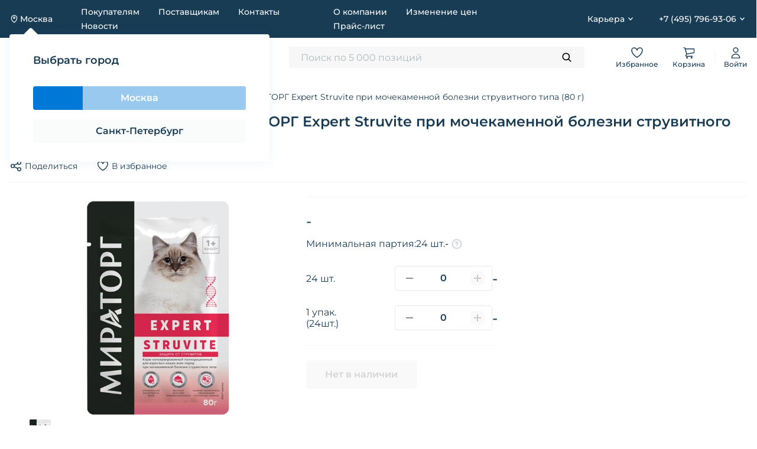

--- FILE ---
content_type: text/html; charset=utf-8
request_url: https://sorso-str.ru/product/korm-vlazhnyi-dlia-koshek-miratorg-expert-struvite-pri-mochekamennoi-bolezni-struvitnogo-tipa-80-g/
body_size: 18035
content:

<!--

╔╔╗╔╔╔═╔═  ╔╗╦║║╦╗╦╔╗
║║║╠╠╠═╠═  ╚╗║║║║║║║║
╚╚╝║║╚═╚═  ╚╝║╚╝╩╝╩╚╝

www.coffeestudio.ru
support: web@coffeestudio.ru
creature: 2020

-->

<!DOCTYPE html>
<html lang="ru">
    <head>
        
            
        

        <meta charset="utf-8">
        <meta http-equiv="x-ua-compatible" content="ie=edge">
        <meta name="viewport" content="width=device-width, initial-scale=1 , viewport-fit=cover">
        <meta content="telephone=no" name="format-detection">
        <meta name="HandheldFriendly" content="true">

        
            <meta name="yandex-verification" content="e880cf081532e3e1" />
        

        
            <link rel="canonical" href="https://sorso-str.ru/product/korm-vlazhnyi-dlia-koshek-miratorg-expert-struvite-pri-mochekamennoi-bolezni-struvitnogo-tipa-80-g/">
        

        
            <title>Корм влажный для кошек МИРАТОРГ Expert Struvite при мочекаменной болезни струвитного типа (80 г) - Каталог - Компания СОРСО-СТР - купить зоотовары оптом в Москве и России</title>
<meta name="description" content="МИРАТОРГ EXPERT STRUVITE Полнорационный консервированный корм для взрослых кошек всех пород при мочекаменной болезни струвитного типа предназначен для включения в состав комплексной терапии при мочекаменной болезни струвитного типа, а так же при лечении воспалительных заболеваниях нижних мочевыводящих путей кошек. Особое сочетание легкоусвояемого белка и низкого уровня магния, фосфора, кальция, высокая влажность рациона способствуют растворению и предотвращению повторного образования уролитов струвитного типа за счет поддержания оптимального рН и удельной плотности мочи.">
<meta name="keywords" content="зоотовары оптом, товары для домашних животных, корма, наполнители, лакомства, витамины, минералы, ветеринарные препараты, игрушки, амуниция, аквариумы, средства ухода">
        

        
    
            <link href="/static/styles/base.css" rel="stylesheet">
            <noscript>
                <link rel="stylesheet" type="text/css" href="/static/styles/base.css">
            </noscript>
        
    <link href="/static/styles/product.css" rel="stylesheet">
    <noscript>
        <link rel="stylesheet" type="text/css" href="/static/styles/product.css">
    </noscript>

        <script>
    /*! loadCSS. [c]2017 Filament Group, Inc. MIT License */
    !function (a) {
        "use strict";
        var b = function (b, c, d) {
            function j(a) {
                if (e.body) return a();
                setTimeout(function () {
                    j(a)
                })
            }

            function l() {
                f.addEventListener && f.removeEventListener("load", l), f.media = d || "all"
            }

            var g, e = a.document, f = e.createElement("link");
            if (c) g = c; else {
                var h = (e.body || e.getElementsByTagName("head")[0]).childNodes;
                g = h[h.length - 1]
            }
            var i = e.styleSheets;
            f.rel = "stylesheet", f.href = b, f.media = "only x", j(function () {
                g.parentNode.insertBefore(f, c ? g : g.nextSibling)
            });
            var k = function (a) {
                for (var b = f.href, c = i.length; c--;) if (i[c].href === b) return a();
                setTimeout(function () {
                    k(a)
                })
            };
            return f.addEventListener && f.addEventListener("load", l), f.onloadcssdefined = k, k(l), f
        };
        "undefined" != typeof exports ? exports.loadCSS = b : a.loadCSS = b
    }("undefined" != typeof global ? global : this);
    /*! loadCSS rel=preload polyfill. [c]2017 Filament Group, Inc. MIT License */
    !function (a) {
        if (a.loadCSS) {
            var b = loadCSS.relpreload = {};
            if (b.support = function () {
                try {
                    return a.document.createElement("link").relList.supports("preload")
                } catch (a) {
                    return !1
                }
            }, b.poly = function () {
                for (var b = a.document.getElementsByTagName("link"), c = 0; c < b.length; c++) {
                    var d = b[c];
                    "preload" === d.rel && "style" === d.getAttribute("as") && (a.loadCSS(d.href, d, d.getAttribute("media")), d.rel = null)
                }
            }, !b.support()) {
                b.poly();
                var c = a.setInterval(b.poly, 300);
                a.addEventListener && a.addEventListener("load", function () {
                    b.poly(), a.clearInterval(c)
                }), a.attachEvent && a.attachEvent("onload", function () {
                    a.clearInterval(c)
                })
            }
        }
    }(this);
</script>

        
            

<link rel="apple-touch-icon" sizes="57x57" href="/static/images/favicons/apple-touch-icon.png">
<link rel="icon" type="image/png" sizes="32x32" href="/static/images/favicons/favicon-32x32.png">
<link rel="icon" type="image/png" sizes="16x16" href="/static/images/favicons/favicon-16x16.png">


<link rel="shortcut icon" href="/static/images/favicons/favicon.ico">


<meta name="theme-color" content="#ffffff">
<link rel="icon" href="/static/images/favicons/favicon.svg" sizes="any" type="image/svg+xml">

        

        
            <meta property="og:type" content="website">
<meta property="og:url" content="https://sorso-str.ru/product/korm-vlazhnyi-dlia-koshek-miratorg-expert-struvite-pri-mochekamennoi-bolezni-struvitnogo-tipa-80-g/">
<meta property="og:title" content="Корм влажный для кошек МИРАТОРГ Expert Struvite при мочекаменной болезни струвитного типа (80 г)">

<meta property="og:description" content="МИРАТОРГ EXPERT STRUVITE Полнорационный консервированный корм для взрослых кошек всех пород при мочекаменной болезни струвитного типа предназначен для включения в состав комплексной терапии при мочекаменной болезни струвитного типа, а так же при лечении воспалительных заболеваниях нижних мочевыводящих путей кошек. Особое сочетание легкоусвояемого белка и низкого уровня магния, фосфора, кальция, высокая влажность рациона способствуют растворению и предотвращению повторного образования уролитов струвитного типа за счет поддержания оптимального рН и удельной плотности мочи.">
<meta property="og:site_name" content="Компания СОРСО-СТР - купить зоотовары оптом в Москве и России">
<meta property="og:locale" content="ru">


<meta property="og:image:width" content="1200">
<meta property="og:image:height" content="630">

<meta name="twitter:card" content="summary">
<meta name="twitter:site" content="@site_account">
<meta name="twitter:creator" content="@individual_account">
<meta name="twitter:url" content="https://sorso-str.ru/product/korm-vlazhnyi-dlia-koshek-miratorg-expert-struvite-pri-mochekamennoi-bolezni-struvitnogo-tipa-80-g/">
<meta name="twitter:title" content="Корм влажный для кошек МИРАТОРГ Expert Struvite при мочекаменной болезни струвитного типа (80 г)">
<meta name="twitter:description" content="МИРАТОРГ EXPERT STRUVITE Полнорационный консервированный корм для взрослых кошек всех пород при мочекаменной болезни струвитного типа предназначен для включения в состав комплексной терапии при мочекаменной болезни струвитного типа, а так же при лечении воспалительных заболеваниях нижних мочевыводящих путей кошек. Особое сочетание легкоусвояемого белка и низкого уровня магния, фосфора, кальция, высокая влажность рациона способствуют растворению и предотвращению повторного образования уролитов струвитного типа за счет поддержания оптимального рН и удельной плотности мочи.">

        

        
            
        
    </head>

    <body>
        
            
        






        


        <div class="container js-container">
            <div class="content">
                

<div class="header js-header">
    <div class="header-top js-header-mobile-nav">
        <div class="wrapper header-top__head">
            <button type="button" class="header-close js-header-close">
                <i class="icon icon--close"></i>
            </button>
        </div>
        <div class="wrapper header-top__wrapper">

            <div class="header-top__left">

                <div class="header-city js-header-city">
                    <button type="button" class="header-city__btn js-header-city__btn">
                        <i class="icon icon--location"></i>
                        <span class="header-city__name">
                            Москва
                        </span>
                    </button>
                    <div class="header-city__dropdown js-header-city__dropdown">
                        <h5>Выбрать город</h5>
                        <div class="header-city__buttons">
                            
                            
                            
                            
                            
                                <a href="/store/change/2?next=/product/korm-vlazhnyi-dlia-koshek-miratorg-expert-struvite-pri-mochekamennoi-bolezni-struvitnogo-tipa-80-g/"
                                   class="btn btn--primary btn--m js-set-city
                                   header-city__confirm js-set-city--confirm">
                                    Москва
                                </a>
                            
                                <a href="/store/change/3?next=/product/korm-vlazhnyi-dlia-koshek-miratorg-expert-struvite-pri-mochekamennoi-bolezni-struvitnogo-tipa-80-g/"
                                   class="btn btn--primary btn--m js-set-city
                                   header-city__change">
                                    Санкт-Петербург
                                </a>
                            
                        </div>
                    </div>
                </div>

                
                    <nav class="header-nav header-top__nav">
                        <ul class="header-nav__list">
                            
                                
                                    
                                        <li class="header-nav__item header-nav__item--mobile">
                                            <a target="_self"
                                               href="/actions/"
                                               title="Акции"
                                               class="header-nav__link">
                                                Акции
                                            </a>
                                        </li>
                                    
                                
                                    
                                
                                    
                                        <li class="header-nav__item header-nav__item--mobile">
                                            <a target="_self"
                                               href="/catalog/?category=5925-korma&amp;is_novelty=True"
                                               title="Новинки"
                                               class="header-nav__link">
                                                Новинки
                                            </a>
                                        </li>
                                    
                                
                            
                            
                                
                                    <li class="header-nav__item">
                                        <a target="_self"
                                           href="/pokupatelyu/"
                                           class="header-nav__link"
                                           title="Покупателям">
                                            Покупателям
                                        </a>
                                    </li>
                                
                            
                                
                                    <li class="header-nav__item">
                                        <a target="_self"
                                           href="/postavshiku/"
                                           class="header-nav__link"
                                           title="Поставщикам">
                                            Поставщикам
                                        </a>
                                    </li>
                                
                            
                                
                                    <li class="header-nav__item">
                                        <a target="_self"
                                           href="/contacts/"
                                           class="header-nav__link"
                                           title="Контакты">
                                            Контакты
                                        </a>
                                    </li>
                                
                            
                                
                                    <li class="header-nav__item">
                                        <a target="_self"
                                           href="/MyNews/"
                                           class="header-nav__link"
                                           title="Новости">
                                            Новости
                                        </a>
                                    </li>
                                
                            
                        </ul>
                    </nav>
                
            </div>

            <div class="header-top__right">

                
                    <nav class="header-nav header-top__nav">
                        <ul class="header-nav__list">
                            
                                
                            
                                
                                    <li class="header-nav__item">
                                        <a target="_self"
                                           href="/about/"
                                           class="header-nav__link"
                                           title="О компании" target="_self">
                                            О компании
                                        </a>
                                    </li>
                                
                            
                                
                                    <li class="header-nav__item">
                                        <a target="_self"
                                           href="/months-list/"
                                           class="header-nav__link"
                                           title="Изменение цен" target="_self">
                                            Изменение цен
                                        </a>
                                    </li>
                                
                            
                                
                                    <li class="header-nav__item">
                                        <a target="_self"
                                           href="/prajs-list/"
                                           class="header-nav__link"
                                           title="Прайс-лист" target="_self">
                                            Прайс-лист
                                        </a>
                                    </li>
                                
                            


                            
                        </ul>
                    </nav>
                

                

                
                    <div class="header-dropdown header-dropdown--price js-dropdown-container">
                        <div class="header-dropdown__main">
                            <div class="header-dropdown__text">Карьера</div>
                            <button class="header-dropdown__trigger js-dropdown-btn" type="button"></button>
                        </div>
                        <ul class="header-dropdown__list js-dropdown-list">
                            
                                
                                    <li class="header-dropdown__item">
                                        <a target="_self"
                                           href="/vacancy/career/"
                                           class="header-dropdown__link"
                                           title="Карьера">
                                            Карьера
                                        </a>
                                    </li>
                                
                            
                                
                                    <li class="header-dropdown__item">
                                        <a target="_self"
                                           href="/vacancy/vacancy_list/"
                                           class="header-dropdown__link"
                                           title="Вакансии">
                                            Вакансии
                                        </a>
                                    </li>
                                
                            
                        </ul>
                    </div>
                

                <div class="header-dropdown js-dropdown-container">
                    <div class="header-dropdown__main">
                        
                        
                            
                                <div class="header-dropdown__text">+7 (495) 796-93-06</div>
                                <button class="header-dropdown__trigger js-dropdown-btn" type="button"></button>
                            
                        
                            
                        
                    </div>
                    <ul class="header-dropdown__list js-dropdown-list">
                        
                            <li class="header-dropdown__item">
                                <div class="header-dropdown__title">Москва</div>

                                
                                    <div class="header-dropdown__link">
                                        +7 (495) 796-93-06
                                    </div>
                                

                                
                                    <div class="header-dropdown__link">
                                        info.msk@sorso-str.ru
                                    </div>
                                

                                
                                
                            </li>
                        
                            <li class="header-dropdown__item">
                                <div class="header-dropdown__title">Санкт-Петербург</div>

                                
                                    <div class="header-dropdown__link">
                                        +7 (812) 346-56-45
                                    </div>
                                

                                
                                    <div class="header-dropdown__link">
                                        info.spb@sorso-str.ru
                                    </div>
                                

                                
                                
                            </li>
                        
                        
                    </ul>
                </div>


            </div>

        </div>
    </div>
    <div class="header-bottom js-header-bottom">
        <div class="wrapper header-bottom__wrapper">

            <a href="/" class="header-logo">
                <img src="/static/images/logo.svg" alt="СОРСО-СТР" title="СОРСО-СТР" class="header-logo__img">
            </a>

            <nav class="header-nav">
                <ul class="header-nav__list">
                    <li class="header-nav__item">
                        <button type="button"
                                data-text-open="Каталог"
                                data-text-close="Закрыть"
                                data-icon-open="icon--catalog"
                                data-icon-close="icon--close"
                                class="header-nav__link header-nav__link--catalog js-header-catalog-btn">
                            <i class="icon icon--catalog js-catalog-btn-icon"></i>
                            <span class="js-catalog-btn-text">Каталог</span>
                        </button>
                    </li>
                    
                        
                            
                            <li class="header-nav__item">
                                <a target="_self"
                                   href="/actions/"
                                   title="Акции"
                                   class="header-nav__link">
                                    Акции
                                </a>
                            </li>
                            
                        
                            
                        
                            
                            <li class="header-nav__item">
                                <a target="_self"
                                   href="/catalog/?category=5925-korma&amp;is_novelty=True"
                                   title="Новинки"
                                   class="header-nav__link">
                                    Новинки
                                </a>
                            </li>
                            
                        
                    
                </ul>
            </nav>

            <button type="button" class="header-search" data-custom-open="searchModal">
                <span class="header-search__text">
                    Поиск по 5 000 позиций
                </span>
                <i class="icon icon--search"></i>
            </button>

            <div class="header-controls">

                <div class="header-controls__item header-controls__item--mobile">
                    <a href="/catalog" class="header-controls__link" title="Каталог">
                        <i class="icon icon--catalog"></i>
                        Каталог
                    </a>
                </div>

                <div class="header-controls__item">
                    <a href="/favorites/"
                       class="header-controls__link"
                       title="Избранное">
                        <!-- Выводить класс active, если в избранном есть товары -->
                        <span class="header-controls__count  js-favorites-count">
                            0
                        </span>
                        <i class="icon icon--favorites"></i>
                        Избранное
                    </a>
                </div>

                <div class="header-controls__item">
                    <a href="/cart/" class="header-controls__link" title="Корзина">
                        <i class="icon icon--basket"></i>
                        <span class="header-controls__count js-basket-count">
                           0
                        </span>
                        Корзина
                    </a>
                </div>
                <div class="header-controls__item header-controls__item--account">
                    
                        <button type="button"
                                data-custom-open="loginModal"
                                class="header-controls__link js-open-auth-modal"
                                title="Войти">
                            <i class="icon icon--account"></i>Войти
                        </button>
                    
                </div>

            </div>

            <button type="button" class="header-burger js-header-burger">
                <i class="icon icon--burger"></i>
            </button>

            
        </div>
    </div>
    <div class="header-catalog js-header-catalog">
        <div class="wrapper header-catalog__wrapper">

            <aside class="header-catalog__sidebar">
                <nav class="catalog-nav">
                    <ul class="catalog-nav__list">
                        
                            <li class="catalog-nav__item js-catalog-nav__item">
                                <a href="/catalog/?category=5925-korma" class="catalog-nav__link js-catalog-nav__link"
                                   title="Корма"
                                   data-target="category-1">Корма</a>
                            </li>
                        
                            <li class="catalog-nav__item js-catalog-nav__item">
                                <a href="/catalog/?category=5931-napolniteli" class="catalog-nav__link js-catalog-nav__link"
                                   title="Наполнители"
                                   data-target="category-2">Наполнители</a>
                            </li>
                        
                            <li class="catalog-nav__item js-catalog-nav__item">
                                <a href="/catalog/?category=5926-lakomstva" class="catalog-nav__link js-catalog-nav__link"
                                   title="Лакомства"
                                   data-target="category-3">Лакомства</a>
                            </li>
                        
                            <li class="catalog-nav__item js-catalog-nav__item">
                                <a href="/catalog/?category=5934-vitaminymineraly" class="catalog-nav__link js-catalog-nav__link"
                                   title="Кормовые добавки"
                                   data-target="category-4">Кормовые добавки</a>
                            </li>
                        
                            <li class="catalog-nav__item js-catalog-nav__item">
                                <a href="/catalog/?category=5933-veterinariia" class="catalog-nav__link js-catalog-nav__link"
                                   title="Ветеринария"
                                   data-target="category-5">Ветеринария</a>
                            </li>
                        
                            <li class="catalog-nav__item js-catalog-nav__item">
                                <a href="/catalog/?category=5932-igrushki" class="catalog-nav__link js-catalog-nav__link"
                                   title="Игрушки"
                                   data-target="category-6">Игрушки</a>
                            </li>
                        
                            <li class="catalog-nav__item js-catalog-nav__item">
                                <a href="/catalog/?category=5929-amunitsiia" class="catalog-nav__link js-catalog-nav__link"
                                   title="Амуниция"
                                   data-target="category-7">Амуниция</a>
                            </li>
                        
                            <li class="catalog-nav__item js-catalog-nav__item">
                                <a href="/catalog/?category=5927-predmety-soderzhaniia-i-ukhoda" class="catalog-nav__link js-catalog-nav__link"
                                   title="Предметы содержания и ухода"
                                   data-target="category-8">Предметы содержания и ухода</a>
                            </li>
                        
                            <li class="catalog-nav__item js-catalog-nav__item">
                                <a href="/catalog/?category=5928-sredstva-soderzhaniia-i-ukhoda" class="catalog-nav__link js-catalog-nav__link"
                                   title="Средства содержания и ухода"
                                   data-target="category-9">Средства содержания и ухода</a>
                            </li>
                        
                            <li class="catalog-nav__item js-catalog-nav__item">
                                <a href="/catalog/?category=5930-akvariumistika" class="catalog-nav__link js-catalog-nav__link"
                                   title="Аквариумистика"
                                   data-target="category-10">Аквариумистика</a>
                            </li>
                        
                    </ul>
                </nav>
            </aside>

            <div class="header-catalog__categories">
                
                    <nav class="categories-nav js-categories-nav  active">
                        <ul class="categories-nav__list">
                            
                                <li class="categories-nav__item">
                                    <a href="
                                            /catalog/?brand=3255-AJO&category=5925-Корма"
                                       class="categories-nav__link">AJO</a>
                                </li>
                            
                                <li class="categories-nav__item">
                                    <a href="
                                            /catalog/?brand=2451-ALL CATS&category=5925-Корма"
                                       class="categories-nav__link">ALL CATS</a>
                                </li>
                            
                                <li class="categories-nav__item">
                                    <a href="
                                            /catalog/?brand=4477-ALL DOGS&category=5925-Корма"
                                       class="categories-nav__link">ALL DOGS</a>
                                </li>
                            
                                <li class="categories-nav__item">
                                    <a href="
                                            /catalog/?brand=4478-ALL PUPPIES&category=5925-Корма"
                                       class="categories-nav__link">ALL PUPPIES</a>
                                </li>
                            
                                <li class="categories-nav__item">
                                    <a href="
                                            /catalog/?brand=3252-ALPHAPET&category=5925-Корма"
                                       class="categories-nav__link">ALPHAPET</a>
                                </li>
                            
                                <li class="categories-nav__item">
                                    <a href="
                                            /catalog/?brand=2477-BERKLEY&category=5925-Корма"
                                       class="categories-nav__link">BERKLEY</a>
                                </li>
                            
                                <li class="categories-nav__item">
                                    <a href="
                                            /catalog/?brand=2108-BEST DINNER&category=5925-Корма"
                                       class="categories-nav__link">BEST DINNER</a>
                                </li>
                            
                                <li class="categories-nav__item">
                                    <a href="
                                            /catalog/?brand=2255-BIOMENU&category=5925-Корма"
                                       class="categories-nav__link">BIOMENU</a>
                                </li>
                            
                                <li class="categories-nav__item">
                                    <a href="
                                            /catalog/?brand=2159-BLITZ&category=5925-Корма"
                                       class="categories-nav__link">BLITZ</a>
                                </li>
                            
                                <li class="categories-nav__item">
                                    <a href="
                                            /catalog/?brand=5775-BOWL WOW&category=5925-Корма"
                                       class="categories-nav__link">BOWL WOW</a>
                                </li>
                            
                                <li class="categories-nav__item">
                                    <a href="
                                            /catalog/?brand=2131-BRAVA&category=5925-Корма"
                                       class="categories-nav__link">BRAVA</a>
                                </li>
                            
                                <li class="categories-nav__item">
                                    <a href="
                                            /catalog/?brand=2257-BROOKSFIELD&category=5925-Корма"
                                       class="categories-nav__link">BROOKSFIELD</a>
                                </li>
                            
                                <li class="categories-nav__item">
                                    <a href="
                                            /catalog/?brand=2508-CAT LUNCH&category=5925-Корма"
                                       class="categories-nav__link">CAT LUNCH</a>
                                </li>
                            
                                <li class="categories-nav__item">
                                    <a href="
                                            /catalog/?brand=2513-CHAPPI&category=5925-Корма"
                                       class="categories-nav__link">CHAPPI</a>
                                </li>
                            
                                <li class="categories-nav__item">
                                    <a href="
                                            /catalog/?brand=2514-CLAN&category=5925-Корма"
                                       class="categories-nav__link">CLAN</a>
                                </li>
                            
                                <li class="categories-nav__item">
                                    <a href="
                                            /catalog/?brand=2520-CRAVE&category=5925-Корма"
                                       class="categories-nav__link">CRAVE</a>
                                </li>
                            
                                <li class="categories-nav__item">
                                    <a href="
                                            /catalog/?brand=2163-DOG LUNCH&category=5925-Корма"
                                       class="categories-nav__link">DOG LUNCH</a>
                                </li>
                            
                                <li class="categories-nav__item">
                                    <a href="
                                            /catalog/?brand=2547-ELATO&category=5925-Корма"
                                       class="categories-nav__link">ELATO</a>
                                </li>
                            
                                <li class="categories-nav__item">
                                    <a href="
                                            /catalog/?brand=2099-FLORIDA&category=5925-Корма"
                                       class="categories-nav__link">FLORIDA</a>
                                </li>
                            
                                <li class="categories-nav__item">
                                    <a href="
                                            /catalog/?brand=2593-HAPPY CAT&category=5925-Корма"
                                       class="categories-nav__link">HAPPY CAT</a>
                                </li>
                            
                                <li class="categories-nav__item">
                                    <a href="
                                            /catalog/?brand=2290-HAPPY DOG&category=5925-Корма"
                                       class="categories-nav__link">HAPPY DOG</a>
                                </li>
                            
                                <li class="categories-nav__item">
                                    <a href="
                                            /catalog/?brand=2127-HAPPY JUNGLE&category=5925-Корма"
                                       class="categories-nav__link">HAPPY JUNGLE</a>
                                </li>
                            
                                <li class="categories-nav__item">
                                    <a href="
                                            /catalog/?brand=2613-INABA&category=5925-Корма"
                                       class="categories-nav__link">INABA</a>
                                </li>
                            
                                <li class="categories-nav__item">
                                    <a href="
                                            /catalog/?brand=2320-KITEKAT&category=5925-Корма"
                                       class="categories-nav__link">KITEKAT</a>
                                </li>
                            
                                <li class="categories-nav__item">
                                    <a href="
                                            /catalog/?brand=2116-LITTLE ONE&category=5925-Корма"
                                       class="categories-nav__link">LITTLE ONE</a>
                                </li>
                            
                                <li class="categories-nav__item">
                                    <a href="
                                            /catalog/?brand=2645-MI-MI&category=5925-Корма"
                                       class="categories-nav__link">MI-MI</a>
                                </li>
                            
                                <li class="categories-nav__item">
                                    <a href="
                                            /catalog/?brand=2188-MR. BUFFALO&category=5925-Корма"
                                       class="categories-nav__link">MR. BUFFALO</a>
                                </li>
                            
                                <li class="categories-nav__item">
                                    <a href="
                                            /catalog/?brand=3076-NATURE&#x27;S TABLE&category=5925-Корма"
                                       class="categories-nav__link">NATURE&#x27;S TABLE</a>
                                </li>
                            
                                <li class="categories-nav__item">
                                    <a href="
                                            /catalog/?brand=5776-NORD CRAFT&category=5925-Корма"
                                       class="categories-nav__link">NORD CRAFT</a>
                                </li>
                            
                                <li class="categories-nav__item">
                                    <a href="
                                            /catalog/?brand=2241-ONTO&category=5925-Корма"
                                       class="categories-nav__link">ONTO</a>
                                </li>
                            
                                <li class="categories-nav__item">
                                    <a href="
                                            /catalog/?brand=2133-PADOVAN&category=5925-Корма"
                                       class="categories-nav__link">PADOVAN</a>
                                </li>
                            
                                <li class="categories-nav__item">
                                    <a href="
                                            /catalog/?brand=2189-PEDIGREE&category=5925-Корма"
                                       class="categories-nav__link">PEDIGREE</a>
                                </li>
                            
                                <li class="categories-nav__item">
                                    <a href="
                                            /catalog/?brand=5785-PERFECT FIT&category=5925-Корма"
                                       class="categories-nav__link">PERFECT FIT</a>
                                </li>
                            
                                <li class="categories-nav__item">
                                    <a href="
                                            /catalog/?brand=2720-PROBALANCE&category=5925-Корма"
                                       class="categories-nav__link">PROBALANCE</a>
                                </li>
                            
                                <li class="categories-nav__item">
                                    <a href="
                                            /catalog/?brand=3291-PRO ХВОСТ&category=5925-Корма"
                                       class="categories-nav__link">PRO ХВОСТ</a>
                                </li>
                            
                                <li class="categories-nav__item">
                                    <a href="
                                            /catalog/?brand=2726-PUFFINS&category=5925-Корма"
                                       class="categories-nav__link">PUFFINS</a>
                                </li>
                            
                                <li class="categories-nav__item">
                                    <a href="
                                            /catalog/?brand=2140-RIO&category=5925-Корма"
                                       class="categories-nav__link">RIO</a>
                                </li>
                            
                                <li class="categories-nav__item">
                                    <a href="
                                            /catalog/?brand=2227-SHEBA&category=5925-Корма"
                                       class="categories-nav__link">SHEBA</a>
                                </li>
                            
                                <li class="categories-nav__item">
                                    <a href="
                                            /catalog/?brand=5789-SIMON&category=5925-Корма"
                                       class="categories-nav__link">SIMON</a>
                                </li>
                            
                                <li class="categories-nav__item">
                                    <a href="
                                            /catalog/?brand=2751-SIRIUS&category=5925-Корма"
                                       class="categories-nav__link">SIRIUS</a>
                                </li>
                            
                                <li class="categories-nav__item">
                                    <a href="
                                            /catalog/?brand=2757-SOLID NATURA&category=5925-Корма"
                                       class="categories-nav__link">SOLID NATURA</a>
                                </li>
                            
                                <li class="categories-nav__item">
                                    <a href="
                                            /catalog/?brand=3078-TASTY&category=5925-Корма"
                                       class="categories-nav__link">TASTY</a>
                                </li>
                            
                                <li class="categories-nav__item">
                                    <a href="
                                            /catalog/?brand=2775-TETRA&category=5925-Корма"
                                       class="categories-nav__link">TETRA</a>
                                </li>
                            
                                <li class="categories-nav__item">
                                    <a href="
                                            /catalog/?brand=2068-TITBIT&category=5925-Корма"
                                       class="categories-nav__link">TITBIT</a>
                                </li>
                            
                                <li class="categories-nav__item">
                                    <a href="
                                            /catalog/?brand=2069-TRIOL&category=5925-Корма"
                                       class="categories-nav__link">TRIOL</a>
                                </li>
                            
                                <li class="categories-nav__item">
                                    <a href="
                                            /catalog/?brand=5724-VAKA&category=5925-Корма"
                                       class="categories-nav__link">VAKA</a>
                                </li>
                            
                                <li class="categories-nav__item">
                                    <a href="
                                            /catalog/?brand=2793-VITANIMALS&category=5925-Корма"
                                       class="categories-nav__link">VITANIMALS</a>
                                </li>
                            
                                <li class="categories-nav__item">
                                    <a href="
                                            /catalog/?brand=2800-WHISKAS&category=5925-Корма"
                                       class="categories-nav__link">WHISKAS</a>
                                </li>
                            
                                <li class="categories-nav__item">
                                    <a href="
                                            /catalog/?brand=2114-ZILLII&category=5925-Корма"
                                       class="categories-nav__link">ZILLII</a>
                                </li>
                            
                                <li class="categories-nav__item">
                                    <a href="
                                            /catalog/?brand=3178-ZOODIET&category=5925-Корма"
                                       class="categories-nav__link">ZOODIET</a>
                                </li>
                            
                                <li class="categories-nav__item">
                                    <a href="
                                            /catalog/?brand=3557-ZOORING&category=5925-Корма"
                                       class="categories-nav__link">ZOORING</a>
                                </li>
                            
                                <li class="categories-nav__item">
                                    <a href="
                                            /catalog/?brand=2811-АКВА МЕНЮ&category=5925-Корма"
                                       class="categories-nav__link">АКВА МЕНЮ</a>
                                </li>
                            
                                <li class="categories-nav__item">
                                    <a href="
                                            /catalog/?brand=3484-БОСПА&category=5925-Корма"
                                       class="categories-nav__link">БОСПА</a>
                                </li>
                            
                                <li class="categories-nav__item">
                                    <a href="
                                            /catalog/?brand=2176-ВАКА&category=5925-Корма"
                                       class="categories-nav__link">ВАКА</a>
                                </li>
                            
                                <li class="categories-nav__item">
                                    <a href="
                                            /catalog/?brand=2080-ДЕРЕВЕНСКИЕ ЛАКОМСТВА&category=5925-Корма"
                                       class="categories-nav__link">ДЕРЕВЕНСКИЕ ЛАКОМСТВА</a>
                                </li>
                            
                                <li class="categories-nav__item">
                                    <a href="
                                            /catalog/?brand=2890-ЕМ БЕЗ ПРОБЛЕМ&category=5925-Корма"
                                       class="categories-nav__link">ЕМ БЕЗ ПРОБЛЕМ</a>
                                </li>
                            
                                <li class="categories-nav__item">
                                    <a href="
                                            /catalog/?brand=2232-ЗАКРОМА&category=5925-Корма"
                                       class="categories-nav__link">ЗАКРОМА</a>
                                </li>
                            
                                <li class="categories-nav__item">
                                    <a href="
                                            /catalog/?brand=2302-ЗООВИТА&category=5925-Корма"
                                       class="categories-nav__link">ЗООВИТА</a>
                                </li>
                            
                                <li class="categories-nav__item">
                                    <a href="
                                            /catalog/?brand=2908-ЗООГУРМАН&category=5925-Корма"
                                       class="categories-nav__link">ЗООГУРМАН</a>
                                </li>
                            
                                <li class="categories-nav__item">
                                    <a href="
                                            /catalog/?brand=2168-ЗООМИР&category=5925-Корма"
                                       class="categories-nav__link">ЗООМИР</a>
                                </li>
                            
                                <li class="categories-nav__item">
                                    <a href="
                                            /catalog/?brand=2966-НАТУРАЛЬНАЯ ФОРМУЛА&category=5925-Корма"
                                       class="categories-nav__link">НАТУРАЛЬНАЯ ФОРМУЛА</a>
                                </li>
                            
                                <li class="categories-nav__item">
                                    <a href="
                                            /catalog/?brand=2968-НАША МАРКА&category=5925-Корма"
                                       class="categories-nav__link">НАША МАРКА</a>
                                </li>
                            
                                <li class="categories-nav__item">
                                    <a href="
                                            /catalog/?brand=2967-НАШ РАЦИОН&category=5925-Корма"
                                       class="categories-nav__link">НАШ РАЦИОН</a>
                                </li>
                            
                                <li class="categories-nav__item">
                                    <a href="
                                            /catalog/?brand=2972-НОЧНОЙ ОХОТНИК&category=5925-Корма"
                                       class="categories-nav__link">НОЧНОЙ ОХОТНИК</a>
                                </li>
                            
                                <li class="categories-nav__item">
                                    <a href="
                                            /catalog/?brand=3009-СОБАЧЬЕ СЧАСТЬЕ&category=5925-Корма"
                                       class="categories-nav__link">СОБАЧЬЕ СЧАСТЬЕ</a>
                                </li>
                            
                                <li class="categories-nav__item">
                                    <a href="
                                            /catalog/?brand=5791-ФРИКОТЭ&category=5925-Корма"
                                       class="categories-nav__link">ФРИКОТЭ</a>
                                </li>
                            
                                <li class="categories-nav__item">
                                    <a href="
                                            /catalog/?brand=3055-ЧЕТВЕРОНОГИЙ ГУРМАН&category=5925-Корма"
                                       class="categories-nav__link">ЧЕТВЕРОНОГИЙ ГУРМАН</a>
                                </li>
                            
                                <li class="categories-nav__item">
                                    <a href="
                                            /catalog/?brand=2201-ЧИКА&category=5925-Корма"
                                       class="categories-nav__link">ЧИКА</a>
                                </li>
                            
                        </ul>
                    </nav>
                
                    <nav class="categories-nav js-categories-nav ">
                        <ul class="categories-nav__list">
                            
                                <li class="categories-nav__item">
                                    <a href="
                                            /catalog/?brand=2131-BRAVA&category=5931-Наполнители"
                                       class="categories-nav__link">BRAVA</a>
                                </li>
                            
                                <li class="categories-nav__item">
                                    <a href="
                                            /catalog/?brand=3516-BRIZBERRY&category=5931-Наполнители"
                                       class="categories-nav__link">BRIZBERRY</a>
                                </li>
                            
                                <li class="categories-nav__item">
                                    <a href="
                                            /catalog/?brand=2170-CAT&#x27;S BEST&category=5931-Наполнители"
                                       class="categories-nav__link">CAT&#x27;S BEST</a>
                                </li>
                            
                                <li class="categories-nav__item">
                                    <a href="
                                            /catalog/?brand=2139-CAT STEP&category=5931-Наполнители"
                                       class="categories-nav__link">CAT STEP</a>
                                </li>
                            
                                <li class="categories-nav__item">
                                    <a href="
                                            /catalog/?brand=2152-ECO-PREMIUM&category=5931-Наполнители"
                                       class="categories-nav__link">ECO-PREMIUM</a>
                                </li>
                            
                                <li class="categories-nav__item">
                                    <a href="
                                            /catalog/?brand=2127-HAPPY JUNGLE&category=5931-Наполнители"
                                       class="categories-nav__link">HAPPY JUNGLE</a>
                                </li>
                            
                                <li class="categories-nav__item">
                                    <a href="
                                            /catalog/?brand=2116-LITTLE ONE&category=5931-Наполнители"
                                       class="categories-nav__link">LITTLE ONE</a>
                                </li>
                            
                                <li class="categories-nav__item">
                                    <a href="
                                            /catalog/?brand=3259-MR.FRESH&category=5931-Наполнители"
                                       class="categories-nav__link">MR.FRESH</a>
                                </li>
                            
                                <li class="categories-nav__item">
                                    <a href="
                                            /catalog/?brand=3287-NATURALIST&category=5931-Наполнители"
                                       class="categories-nav__link">NATURALIST</a>
                                </li>
                            
                                <li class="categories-nav__item">
                                    <a href="
                                            /catalog/?brand=2155-№1&category=5931-Наполнители"
                                       class="categories-nav__link">№1</a>
                                </li>
                            
                                <li class="categories-nav__item">
                                    <a href="
                                            /catalog/?brand=2133-PADOVAN&category=5931-Наполнители"
                                       class="categories-nav__link">PADOVAN</a>
                                </li>
                            
                                <li class="categories-nav__item">
                                    <a href="
                                            /catalog/?brand=3268-PI-PI-BENT&category=5931-Наполнители"
                                       class="categories-nav__link">PI-PI-BENT</a>
                                </li>
                            
                                <li class="categories-nav__item">
                                    <a href="
                                            /catalog/?brand=2296-PREMIUM LITTLE FRIENDS&category=5931-Наполнители"
                                       class="categories-nav__link">PREMIUM LITTLE FRIENDS</a>
                                </li>
                            
                                <li class="categories-nav__item">
                                    <a href="
                                            /catalog/?brand=4729-PRETTYCAT&category=5931-Наполнители"
                                       class="categories-nav__link">PRETTYCAT</a>
                                </li>
                            
                                <li class="categories-nav__item">
                                    <a href="
                                            /catalog/?brand=2166-PUSSY-CAT&category=5931-Наполнители"
                                       class="categories-nav__link">PUSSY-CAT</a>
                                </li>
                            
                                <li class="categories-nav__item">
                                    <a href="
                                            /catalog/?brand=2140-RIO&category=5931-Наполнители"
                                       class="categories-nav__link">RIO</a>
                                </li>
                            
                                <li class="categories-nav__item">
                                    <a href="
                                            /catalog/?brand=2750-SIBERIAN CAT&category=5931-Наполнители"
                                       class="categories-nav__link">SIBERIAN CAT</a>
                                </li>
                            
                                <li class="categories-nav__item">
                                    <a href="
                                            /catalog/?brand=2245-VITALINE&category=5931-Наполнители"
                                       class="categories-nav__link">VITALINE</a>
                                </li>
                            
                                <li class="categories-nav__item">
                                    <a href="
                                            /catalog/?brand=3578-WONDER GREY&category=5931-Наполнители"
                                       class="categories-nav__link">WONDER GREY</a>
                                </li>
                            
                                <li class="categories-nav__item">
                                    <a href="
                                            /catalog/?brand=3264-WONDER WHITE&category=5931-Наполнители"
                                       class="categories-nav__link">WONDER WHITE</a>
                                </li>
                            
                                <li class="categories-nav__item">
                                    <a href="
                                            /catalog/?brand=3557-ZOORING&category=5931-Наполнители"
                                       class="categories-nav__link">ZOORING</a>
                                </li>
                            
                                <li class="categories-nav__item">
                                    <a href="
                                            /catalog/?brand=2129-ZOO НЯНЯ&category=5931-Наполнители"
                                       class="categories-nav__link">ZOO НЯНЯ</a>
                                </li>
                            
                                <li class="categories-nav__item">
                                    <a href="
                                            /catalog/?brand=2148-БАРСИК&category=5931-Наполнители"
                                       class="categories-nav__link">БАРСИК</a>
                                </li>
                            
                                <li class="categories-nav__item">
                                    <a href="
                                            /catalog/?brand=2176-ВАКА&category=5931-Наполнители"
                                       class="categories-nav__link">ВАКА</a>
                                </li>
                            
                                <li class="categories-nav__item">
                                    <a href="
                                            /catalog/?brand=2122-ЗВЕРЬЕ МОЕ&category=5931-Наполнители"
                                       class="categories-nav__link">ЗВЕРЬЕ МОЕ</a>
                                </li>
                            
                                <li class="categories-nav__item">
                                    <a href="
                                            /catalog/?brand=2335-ЗОЛОТОЙ КОТ&category=5931-Наполнители"
                                       class="categories-nav__link">ЗОЛОТОЙ КОТ</a>
                                </li>
                            
                                <li class="categories-nav__item">
                                    <a href="
                                            /catalog/?brand=2078-ЗООНИК&category=5931-Наполнители"
                                       class="categories-nav__link">ЗООНИК</a>
                                </li>
                            
                                <li class="categories-nav__item">
                                    <a href="
                                            /catalog/?brand=3579-КОТОFFЕЙ&category=5931-Наполнители"
                                       class="categories-nav__link">КОТОFFЕЙ</a>
                                </li>
                            
                                <li class="categories-nav__item">
                                    <a href="
                                            /catalog/?brand=2250-КОТЯРА&category=5931-Наполнители"
                                       class="categories-nav__link">КОТЯРА</a>
                                </li>
                            
                                <li class="categories-nav__item">
                                    <a href="
                                            /catalog/?brand=2304-КУЗЯ&category=5931-Наполнители"
                                       class="categories-nav__link">КУЗЯ</a>
                                </li>
                            
                                <li class="categories-nav__item">
                                    <a href="
                                            /catalog/?brand=3293-ЛИДИНГ&category=5931-Наполнители"
                                       class="categories-nav__link">ЛИДИНГ</a>
                                </li>
                            
                                <li class="categories-nav__item">
                                    <a href="
                                            /catalog/?brand=2307-МУРЗИК&category=5931-Наполнители"
                                       class="categories-nav__link">МУРЗИК</a>
                                </li>
                            
                                <li class="categories-nav__item">
                                    <a href="
                                            /catalog/?brand=2964-НАЙСИ&category=5931-Наполнители"
                                       class="categories-nav__link">НАЙСИ</a>
                                </li>
                            
                                <li class="categories-nav__item">
                                    <a href="
                                            /catalog/?brand=2090-СИБИРСКАЯ КОШКА&category=5931-Наполнители"
                                       class="categories-nav__link">СИБИРСКАЯ КОШКА</a>
                                </li>
                            
                                <li class="categories-nav__item">
                                    <a href="
                                            /catalog/?brand=2276-СИ СИ КЭТ&category=5931-Наполнители"
                                       class="categories-nav__link">СИ СИ КЭТ</a>
                                </li>
                            
                                <li class="categories-nav__item">
                                    <a href="
                                            /catalog/?brand=2345-СНЕЖОК&category=5931-Наполнители"
                                       class="categories-nav__link">СНЕЖОК</a>
                                </li>
                            
                                <li class="categories-nav__item">
                                    <a href="
                                            /catalog/?brand=2218-СЧАСТЛИВЫЕ ЛАПКИ&category=5931-Наполнители"
                                       class="categories-nav__link">СЧАСТЛИВЫЕ ЛАПКИ</a>
                                </li>
                            
                                <li class="categories-nav__item">
                                    <a href="
                                            /catalog/?brand=2434-УЮТ&category=5931-Наполнители"
                                       class="categories-nav__link">УЮТ</a>
                                </li>
                            
                                <li class="categories-nav__item">
                                    <a href="
                                            /catalog/?brand=3053-ЦЕОСАН&category=5931-Наполнители"
                                       class="categories-nav__link">ЦЕОСАН</a>
                                </li>
                            
                                <li class="categories-nav__item">
                                    <a href="
                                            /catalog/?brand=2202-ЧИСТЫЕ ЛАПКИ&category=5931-Наполнители"
                                       class="categories-nav__link">ЧИСТЫЕ ЛАПКИ</a>
                                </li>
                            
                        </ul>
                    </nav>
                
                    <nav class="categories-nav js-categories-nav ">
                        <ul class="categories-nav__list">
                            
                                <li class="categories-nav__item">
                                    <a href="
                                            /catalog/?brand=2096-ALPENHOF&category=5926-Лакомства"
                                       class="categories-nav__link">ALPENHOF</a>
                                </li>
                            
                                <li class="categories-nav__item">
                                    <a href="
                                            /catalog/?brand=3252-ALPHAPET&category=5926-Лакомства"
                                       class="categories-nav__link">ALPHAPET</a>
                                </li>
                            
                                <li class="categories-nav__item">
                                    <a href="
                                            /catalog/?brand=2075-APICENNA&category=5926-Лакомства"
                                       class="categories-nav__link">APICENNA</a>
                                </li>
                            
                                <li class="categories-nav__item">
                                    <a href="
                                            /catalog/?brand=2280-BIFF&category=5926-Лакомства"
                                       class="categories-nav__link">BIFF</a>
                                </li>
                            
                                <li class="categories-nav__item">
                                    <a href="
                                            /catalog/?brand=2159-BLITZ&category=5926-Лакомства"
                                       class="categories-nav__link">BLITZ</a>
                                </li>
                            
                                <li class="categories-nav__item">
                                    <a href="
                                            /catalog/?brand=2213-BRIT&category=5926-Лакомства"
                                       class="categories-nav__link">BRIT</a>
                                </li>
                            
                                <li class="categories-nav__item">
                                    <a href="
                                            /catalog/?brand=3564-DOGGY JOY&category=5926-Лакомства"
                                       class="categories-nav__link">DOGGY JOY</a>
                                </li>
                            
                                <li class="categories-nav__item">
                                    <a href="
                                            /catalog/?brand=2151-DREAMIES&category=5926-Лакомства"
                                       class="categories-nav__link">DREAMIES</a>
                                </li>
                            
                                <li class="categories-nav__item">
                                    <a href="
                                            /catalog/?brand=2127-HAPPY JUNGLE&category=5926-Лакомства"
                                       class="categories-nav__link">HAPPY JUNGLE</a>
                                </li>
                            
                                <li class="categories-nav__item">
                                    <a href="
                                            /catalog/?brand=2613-INABA&category=5926-Лакомства"
                                       class="categories-nav__link">INABA</a>
                                </li>
                            
                                <li class="categories-nav__item">
                                    <a href="
                                            /catalog/?brand=5769-KITTY JOY&category=5926-Лакомства"
                                       class="categories-nav__link">KITTY JOY</a>
                                </li>
                            
                                <li class="categories-nav__item">
                                    <a href="
                                            /catalog/?brand=2116-LITTLE ONE&category=5926-Лакомства"
                                       class="categories-nav__link">LITTLE ONE</a>
                                </li>
                            
                                <li class="categories-nav__item">
                                    <a href="
                                            /catalog/?brand=2188-MR. BUFFALO&category=5926-Лакомства"
                                       class="categories-nav__link">MR. BUFFALO</a>
                                </li>
                            
                                <li class="categories-nav__item">
                                    <a href="
                                            /catalog/?brand=3152-OCEANDOG&category=5926-Лакомства"
                                       class="categories-nav__link">OCEANDOG</a>
                                </li>
                            
                                <li class="categories-nav__item">
                                    <a href="
                                            /catalog/?brand=2241-ONTO&category=5926-Лакомства"
                                       class="categories-nav__link">ONTO</a>
                                </li>
                            
                                <li class="categories-nav__item">
                                    <a href="
                                            /catalog/?brand=2133-PADOVAN&category=5926-Лакомства"
                                       class="categories-nav__link">PADOVAN</a>
                                </li>
                            
                                <li class="categories-nav__item">
                                    <a href="
                                            /catalog/?brand=5785-PERFECT FIT&category=5926-Лакомства"
                                       class="categories-nav__link">PERFECT FIT</a>
                                </li>
                            
                                <li class="categories-nav__item">
                                    <a href="
                                            /catalog/?brand=2140-RIO&category=5926-Лакомства"
                                       class="categories-nav__link">RIO</a>
                                </li>
                            
                                <li class="categories-nav__item">
                                    <a href="
                                            /catalog/?brand=2068-TITBIT&category=5926-Лакомства"
                                       class="categories-nav__link">TITBIT</a>
                                </li>
                            
                                <li class="categories-nav__item">
                                    <a href="
                                            /catalog/?brand=2069-TRIOL&category=5926-Лакомства"
                                       class="categories-nav__link">TRIOL</a>
                                </li>
                            
                                <li class="categories-nav__item">
                                    <a href="
                                            /catalog/?brand=2089-VEDA&category=5926-Лакомства"
                                       class="categories-nav__link">VEDA</a>
                                </li>
                            
                                <li class="categories-nav__item">
                                    <a href="
                                            /catalog/?brand=3484-БОСПА&category=5926-Лакомства"
                                       class="categories-nav__link">БОСПА</a>
                                </li>
                            
                                <li class="categories-nav__item">
                                    <a href="
                                            /catalog/?brand=2176-ВАКА&category=5926-Лакомства"
                                       class="categories-nav__link">ВАКА</a>
                                </li>
                            
                                <li class="categories-nav__item">
                                    <a href="
                                            /catalog/?brand=2080-ДЕРЕВЕНСКИЕ ЛАКОМСТВА&category=5926-Лакомства"
                                       class="categories-nav__link">ДЕРЕВЕНСКИЕ ЛАКОМСТВА</a>
                                </li>
                            
                                <li class="categories-nav__item">
                                    <a href="
                                            /catalog/?brand=2232-ЗАКРОМА&category=5926-Лакомства"
                                       class="categories-nav__link">ЗАКРОМА</a>
                                </li>
                            
                                <li class="categories-nav__item">
                                    <a href="
                                            /catalog/?brand=2908-ЗООГУРМАН&category=5926-Лакомства"
                                       class="categories-nav__link">ЗООГУРМАН</a>
                                </li>
                            
                                <li class="categories-nav__item">
                                    <a href="
                                            /catalog/?brand=2168-ЗООМИР&category=5926-Лакомства"
                                       class="categories-nav__link">ЗООМИР</a>
                                </li>
                            
                                <li class="categories-nav__item">
                                    <a href="
                                            /catalog/?brand=2143-ЗУБОЧИСТИКИ&category=5926-Лакомства"
                                       class="categories-nav__link">ЗУБОЧИСТИКИ</a>
                                </li>
                            
                                <li class="categories-nav__item">
                                    <a href="
                                            /catalog/?brand=3204-КИОКО&category=5926-Лакомства"
                                       class="categories-nav__link">КИОКО</a>
                                </li>
                            
                                <li class="categories-nav__item">
                                    <a href="
                                            /catalog/?brand=2201-ЧИКА&category=5926-Лакомства"
                                       class="categories-nav__link">ЧИКА</a>
                                </li>
                            
                        </ul>
                    </nav>
                
                    <nav class="categories-nav js-categories-nav ">
                        <ul class="categories-nav__list">
                            
                                <li class="categories-nav__item">
                                    <a href="
                                            /catalog/?brand=2125-CEVA&category=5934-Кормовые добавки"
                                       class="categories-nav__link">CEVA</a>
                                </li>
                            
                                <li class="categories-nav__item">
                                    <a href="
                                            /catalog/?brand=2584-GOOD CORN&category=5934-Кормовые добавки"
                                       class="categories-nav__link">GOOD CORN</a>
                                </li>
                            
                                <li class="categories-nav__item">
                                    <a href="
                                            /catalog/?brand=2127-HAPPY JUNGLE&category=5934-Кормовые добавки"
                                       class="categories-nav__link">HAPPY JUNGLE</a>
                                </li>
                            
                                <li class="categories-nav__item">
                                    <a href="
                                            /catalog/?brand=2076-NEOTERICA&category=5934-Кормовые добавки"
                                       class="categories-nav__link">NEOTERICA</a>
                                </li>
                            
                                <li class="categories-nav__item">
                                    <a href="
                                            /catalog/?brand=2133-PADOVAN&category=5934-Кормовые добавки"
                                       class="categories-nav__link">PADOVAN</a>
                                </li>
                            
                                <li class="categories-nav__item">
                                    <a href="
                                            /catalog/?brand=2140-RIO&category=5934-Кормовые добавки"
                                       class="categories-nav__link">RIO</a>
                                </li>
                            
                                <li class="categories-nav__item">
                                    <a href="
                                            /catalog/?brand=2383-TAMACHI&category=5934-Кормовые добавки"
                                       class="categories-nav__link">TAMACHI</a>
                                </li>
                            
                                <li class="categories-nav__item">
                                    <a href="
                                            /catalog/?brand=2068-TITBIT&category=5934-Кормовые добавки"
                                       class="categories-nav__link">TITBIT</a>
                                </li>
                            
                                <li class="categories-nav__item">
                                    <a href="
                                            /catalog/?brand=2069-TRIOL&category=5934-Кормовые добавки"
                                       class="categories-nav__link">TRIOL</a>
                                </li>
                            
                                <li class="categories-nav__item">
                                    <a href="
                                            /catalog/?brand=2785-UNITABS&category=5934-Кормовые добавки"
                                       class="categories-nav__link">UNITABS</a>
                                </li>
                            
                                <li class="categories-nav__item">
                                    <a href="
                                            /catalog/?brand=2089-VEDA&category=5934-Кормовые добавки"
                                       class="categories-nav__link">VEDA</a>
                                </li>
                            
                                <li class="categories-nav__item">
                                    <a href="
                                            /catalog/?brand=5670-АВЗ&category=5934-Кормовые добавки"
                                       class="categories-nav__link">АВЗ</a>
                                </li>
                            
                                <li class="categories-nav__item">
                                    <a href="
                                            /catalog/?brand=3484-БОСПА&category=5934-Кормовые добавки"
                                       class="categories-nav__link">БОСПА</a>
                                </li>
                            
                                <li class="categories-nav__item">
                                    <a href="
                                            /catalog/?brand=2176-ВАКА&category=5934-Кормовые добавки"
                                       class="categories-nav__link">ВАКА</a>
                                </li>
                            
                                <li class="categories-nav__item">
                                    <a href="
                                            /catalog/?brand=2848-ВИТ-АКТИВ&category=5934-Кормовые добавки"
                                       class="categories-nav__link">ВИТ-АКТИВ</a>
                                </li>
                            
                                <li class="categories-nav__item">
                                    <a href="
                                            /catalog/?brand=2080-ДЕРЕВЕНСКИЕ ЛАКОМСТВА&category=5934-Кормовые добавки"
                                       class="categories-nav__link">ДЕРЕВЕНСКИЕ ЛАКОМСТВА</a>
                                </li>
                            
                                <li class="categories-nav__item">
                                    <a href="
                                            /catalog/?brand=4995-ДОКТОРZOO&category=5934-Кормовые добавки"
                                       class="categories-nav__link">ДОКТОРZOO</a>
                                </li>
                            
                                <li class="categories-nav__item">
                                    <a href="
                                            /catalog/?brand=2232-ЗАКРОМА&category=5934-Кормовые добавки"
                                       class="categories-nav__link">ЗАКРОМА</a>
                                </li>
                            
                                <li class="categories-nav__item">
                                    <a href="
                                            /catalog/?brand=2168-ЗООМИР&category=5934-Кормовые добавки"
                                       class="categories-nav__link">ЗООМИР</a>
                                </li>
                            
                                <li class="categories-nav__item">
                                    <a href="
                                            /catalog/?brand=2306-МИРАЛЕК&category=5934-Кормовые добавки"
                                       class="categories-nav__link">МИРАЛЕК</a>
                                </li>
                            
                                <li class="categories-nav__item">
                                    <a href="
                                            /catalog/?brand=2179-ОМЕГА NEO+&category=5934-Кормовые добавки"
                                       class="categories-nav__link">ОМЕГА NEO+</a>
                                </li>
                            
                                <li class="categories-nav__item">
                                    <a href="
                                            /catalog/?brand=3270-ТОП-ВЕТ&category=5934-Кормовые добавки"
                                       class="categories-nav__link">ТОП-ВЕТ</a>
                                </li>
                            
                                <li class="categories-nav__item">
                                    <a href="
                                            /catalog/?brand=2253-ФАРМАВИТ&category=5934-Кормовые добавки"
                                       class="categories-nav__link">ФАРМАВИТ</a>
                                </li>
                            
                                <li class="categories-nav__item">
                                    <a href="
                                            /catalog/?brand=2186-ФАРМАВИТ NEO&category=5934-Кормовые добавки"
                                       class="categories-nav__link">ФАРМАВИТ NEO</a>
                                </li>
                            
                                <li class="categories-nav__item">
                                    <a href="
                                            /catalog/?brand=2277-ФИТОКАЛЬЦЕВИТ&category=5934-Кормовые добавки"
                                       class="categories-nav__link">ФИТОКАЛЬЦЕВИТ</a>
                                </li>
                            
                                <li class="categories-nav__item">
                                    <a href="
                                            /catalog/?brand=3566-ФОРМУЛА 365&category=5934-Кормовые добавки"
                                       class="categories-nav__link">ФОРМУЛА 365</a>
                                </li>
                            
                                <li class="categories-nav__item">
                                    <a href="
                                            /catalog/?brand=2201-ЧИКА&category=5934-Кормовые добавки"
                                       class="categories-nav__link">ЧИКА</a>
                                </li>
                            
                        </ul>
                    </nav>
                
                    <nav class="categories-nav js-categories-nav ">
                        <ul class="categories-nav__list">
                            
                                <li class="categories-nav__item">
                                    <a href="
                                            /catalog/?brand=2132-ANIMAL PLAY&category=5933-Ветеринария"
                                       class="categories-nav__link">ANIMAL PLAY</a>
                                </li>
                            
                                <li class="categories-nav__item">
                                    <a href="
                                            /catalog/?brand=2075-APICENNA&category=5933-Ветеринария"
                                       class="categories-nav__link">APICENNA</a>
                                </li>
                            
                                <li class="categories-nav__item">
                                    <a href="
                                            /catalog/?brand=2098-BAYER&category=5933-Ветеринария"
                                       class="categories-nav__link">BAYER</a>
                                </li>
                            
                                <li class="categories-nav__item">
                                    <a href="
                                            /catalog/?brand=3289-BIONIT&category=5933-Ветеринария"
                                       class="categories-nav__link">BIONIT</a>
                                </li>
                            
                                <li class="categories-nav__item">
                                    <a href="
                                            /catalog/?brand=2313-BIOVETA&category=5933-Ветеринария"
                                       class="categories-nav__link">BIOVETA</a>
                                </li>
                            
                                <li class="categories-nav__item">
                                    <a href="
                                            /catalog/?brand=2125-CEVA&category=5933-Ветеринария"
                                       class="categories-nav__link">CEVA</a>
                                </li>
                            
                                <li class="categories-nav__item">
                                    <a href="
                                            /catalog/?brand=2359-DOCTOR VIC&category=5933-Ветеринария"
                                       class="categories-nav__link">DOCTOR VIC</a>
                                </li>
                            
                                <li class="categories-nav__item">
                                    <a href="
                                            /catalog/?brand=2144-ELANCO&category=5933-Ветеринария"
                                       class="categories-nav__link">ELANCO</a>
                                </li>
                            
                                <li class="categories-nav__item">
                                    <a href="
                                            /catalog/?brand=4453-FORSECTO&category=5933-Ветеринария"
                                       class="categories-nav__link">FORSECTO</a>
                                </li>
                            
                                <li class="categories-nav__item">
                                    <a href="
                                            /catalog/?brand=4612-GREENFORT&category=5933-Ветеринария"
                                       class="categories-nav__link">GREENFORT</a>
                                </li>
                            
                                <li class="categories-nav__item">
                                    <a href="
                                            /catalog/?brand=2369-ISOFLURANE&category=5933-Ветеринария"
                                       class="categories-nav__link">ISOFLURANE</a>
                                </li>
                            
                                <li class="categories-nav__item">
                                    <a href="
                                            /catalog/?brand=2112-KRKA&category=5933-Ветеринария"
                                       class="categories-nav__link">KRKA</a>
                                </li>
                            
                                <li class="categories-nav__item">
                                    <a href="
                                            /catalog/?brand=2076-NEOTERICA&category=5933-Ветеринария"
                                       class="categories-nav__link">NEOTERICA</a>
                                </li>
                            
                                <li class="categories-nav__item">
                                    <a href="
                                            /catalog/?brand=2375-NITA-FARM&category=5933-Ветеринария"
                                       class="categories-nav__link">NITA-FARM</a>
                                </li>
                            
                                <li class="categories-nav__item">
                                    <a href="
                                            /catalog/?brand=5658-OKVET&category=5933-Ветеринария"
                                       class="categories-nav__link">OKVET</a>
                                </li>
                            
                                <li class="categories-nav__item">
                                    <a href="
                                            /catalog/?brand=2262-OSSO FASHION&category=5933-Ветеринария"
                                       class="categories-nav__link">OSSO FASHION</a>
                                </li>
                            
                                <li class="categories-nav__item">
                                    <a href="
                                            /catalog/?brand=2086-PCHELODAR&category=5933-Ветеринария"
                                       class="categories-nav__link">PCHELODAR</a>
                                </li>
                            
                                <li class="categories-nav__item">
                                    <a href="
                                            /catalog/?brand=2138-RESORBA&category=5933-Ветеринария"
                                       class="categories-nav__link">RESORBA</a>
                                </li>
                            
                                <li class="categories-nav__item">
                                    <a href="
                                            /catalog/?brand=2113-ROLF CLUB&category=5933-Ветеринария"
                                       class="categories-nav__link">ROLF CLUB</a>
                                </li>
                            
                                <li class="categories-nav__item">
                                    <a href="
                                            /catalog/?brand=2242-SUPRAMIL&category=5933-Ветеринария"
                                       class="categories-nav__link">SUPRAMIL</a>
                                </li>
                            
                                <li class="categories-nav__item">
                                    <a href="
                                            /catalog/?brand=2383-TAMACHI&category=5933-Ветеринария"
                                       class="categories-nav__link">TAMACHI</a>
                                </li>
                            
                                <li class="categories-nav__item">
                                    <a href="
                                            /catalog/?brand=2228-TOP GLOVE&category=5933-Ветеринария"
                                       class="categories-nav__link">TOP GLOVE</a>
                                </li>
                            
                                <li class="categories-nav__item">
                                    <a href="
                                            /catalog/?brand=2069-TRIOL&category=5933-Ветеринария"
                                       class="categories-nav__link">TRIOL</a>
                                </li>
                            
                                <li class="categories-nav__item">
                                    <a href="
                                            /catalog/?brand=2072-TRIXIE&category=5933-Ветеринария"
                                       class="categories-nav__link">TRIXIE</a>
                                </li>
                            
                                <li class="categories-nav__item">
                                    <a href="
                                            /catalog/?brand=2785-UNITABS&category=5933-Ветеринария"
                                       class="categories-nav__link">UNITABS</a>
                                </li>
                            
                                <li class="categories-nav__item">
                                    <a href="
                                            /catalog/?brand=5750-VANSUNTECH&category=5933-Ветеринария"
                                       class="categories-nav__link">VANSUNTECH</a>
                                </li>
                            
                                <li class="categories-nav__item">
                                    <a href="
                                            /catalog/?brand=2089-VEDA&category=5933-Ветеринария"
                                       class="categories-nav__link">VEDA</a>
                                </li>
                            
                                <li class="categories-nav__item">
                                    <a href="
                                            /catalog/?brand=5378-VETSTEM&category=5933-Ветеринария"
                                       class="categories-nav__link">VETSTEM</a>
                                </li>
                            
                                <li class="categories-nav__item">
                                    <a href="
                                            /catalog/?brand=2266-VIC&category=5933-Ветеринария"
                                       class="categories-nav__link">VIC</a>
                                </li>
                            
                                <li class="categories-nav__item">
                                    <a href="
                                            /catalog/?brand=5751-VOGT MEDICAL&category=5933-Ветеринария"
                                       class="categories-nav__link">VOGT MEDICAL</a>
                                </li>
                            
                                <li class="categories-nav__item">
                                    <a href="
                                            /catalog/?brand=5755-WENZHOU BEIPU&category=5933-Ветеринария"
                                       class="categories-nav__link">WENZHOU BEIPU</a>
                                </li>
                            
                                <li class="categories-nav__item">
                                    <a href="
                                            /catalog/?brand=2106-ZOETIS&category=5933-Ветеринария"
                                       class="categories-nav__link">ZOETIS</a>
                                </li>
                            
                                <li class="categories-nav__item">
                                    <a href="
                                            /catalog/?brand=5670-АВЗ&category=5933-Ветеринария"
                                       class="categories-nav__link">АВЗ</a>
                                </li>
                            
                                <li class="categories-nav__item">
                                    <a href="
                                            /catalog/?brand=2330-АРТРОГЛИКАН&category=5933-Ветеринария"
                                       class="categories-nav__link">АРТРОГЛИКАН</a>
                                </li>
                            
                                <li class="categories-nav__item">
                                    <a href="
                                            /catalog/?brand=2231-БЛОХНЭТ&category=5933-Ветеринария"
                                       class="categories-nav__link">БЛОХНЭТ</a>
                                </li>
                            
                                <li class="categories-nav__item">
                                    <a href="
                                            /catalog/?brand=2161-ВЕРА МЕД&category=5933-Ветеринария"
                                       class="categories-nav__link">ВЕРА МЕД</a>
                                </li>
                            
                                <li class="categories-nav__item">
                                    <a href="
                                            /catalog/?brand=2334-ВЕРМИДИН&category=5933-Ветеринария"
                                       class="categories-nav__link">ВЕРМИДИН</a>
                                </li>
                            
                                <li class="categories-nav__item">
                                    <a href="
                                            /catalog/?brand=2301-ВЕТОМ&category=5933-Ветеринария"
                                       class="categories-nav__link">ВЕТОМ</a>
                                </li>
                            
                                <li class="categories-nav__item">
                                    <a href="
                                            /catalog/?brand=2854-ВТОРАЯ КОЖА&category=5933-Ветеринария"
                                       class="categories-nav__link">ВТОРАЯ КОЖА</a>
                                </li>
                            
                                <li class="categories-nav__item">
                                    <a href="
                                            /catalog/?brand=2271-ГЕСТРЕНОЛ&category=5933-Ветеринария"
                                       class="categories-nav__link">ГЕСТРЕНОЛ</a>
                                </li>
                            
                                <li class="categories-nav__item">
                                    <a href="
                                            /catalog/?brand=2216-ГУДМЭН&category=5933-Ветеринария"
                                       class="categories-nav__link">ГУДМЭН</a>
                                </li>
                            
                                <li class="categories-nav__item">
                                    <a href="
                                            /catalog/?brand=4995-ДОКТОРZOO&category=5933-Ветеринария"
                                       class="categories-nav__link">ДОКТОРZOO</a>
                                </li>
                            
                                <li class="categories-nav__item">
                                    <a href="
                                            /catalog/?brand=2249-ИН-АП КОМПЛЕКС&category=5933-Ветеринария"
                                       class="categories-nav__link">ИН-АП КОМПЛЕКС</a>
                                </li>
                            
                                <li class="categories-nav__item">
                                    <a href="
                                            /catalog/?brand=4457-ИН-АП СПРЕЙ&category=5933-Ветеринария"
                                       class="categories-nav__link">ИН-АП СПРЕЙ</a>
                                </li>
                            
                                <li class="categories-nav__item">
                                    <a href="
                                            /catalog/?brand=2272-КАНИКВАНТЕЛ&category=5933-Ветеринария"
                                       class="categories-nav__link">КАНИКВАНТЕЛ</a>
                                </li>
                            
                                <li class="categories-nav__item">
                                    <a href="
                                            /catalog/?brand=2273-КОНТРСЕКС&category=5933-Ветеринария"
                                       class="categories-nav__link">КОНТРСЕКС</a>
                                </li>
                            
                                <li class="categories-nav__item">
                                    <a href="
                                            /catalog/?brand=3575-КУРС УСПОКОИН&category=5933-Ветеринария"
                                       class="categories-nav__link">КУРС УСПОКОИН</a>
                                </li>
                            
                                <li class="categories-nav__item">
                                    <a href="
                                            /catalog/?brand=2413-ЛЕВОМЕКОЛЬ-ВЕТ&category=5933-Ветеринария"
                                       class="categories-nav__link">ЛЕВОМЕКОЛЬ-ВЕТ</a>
                                </li>
                            
                                <li class="categories-nav__item">
                                    <a href="
                                            /catalog/?brand=2306-МИРАЛЕК&category=5933-Ветеринария"
                                       class="categories-nav__link">МИРАЛЕК</a>
                                </li>
                            
                                <li class="categories-nav__item">
                                    <a href="
                                            /catalog/?brand=5381-МИРТАЦЕН&category=5933-Ветеринария"
                                       class="categories-nav__link">МИРТАЦЕН</a>
                                </li>
                            
                                <li class="categories-nav__item">
                                    <a href="
                                            /catalog/?brand=2195-ПРАЗИТЕЛ&category=5933-Ветеринария"
                                       class="categories-nav__link">ПРАЗИТЕЛ</a>
                                </li>
                            
                                <li class="categories-nav__item">
                                    <a href="
                                            /catalog/?brand=2251-РОНКОЛЕЙКИН&category=5933-Ветеринария"
                                       class="categories-nav__link">РОНКОЛЕЙКИН</a>
                                </li>
                            
                                <li class="categories-nav__item">
                                    <a href="
                                            /catalog/?brand=2233-СЕКС БАРЬЕР&category=5933-Ветеринария"
                                       class="categories-nav__link">СЕКС БАРЬЕР</a>
                                </li>
                            
                                <li class="categories-nav__item">
                                    <a href="
                                            /catalog/?brand=2428-СЕРИЯ 44&category=5933-Ветеринария"
                                       class="categories-nav__link">СЕРИЯ 44</a>
                                </li>
                            
                                <li class="categories-nav__item">
                                    <a href="
                                            /catalog/?brand=2252-СТОП ПРОБЛЕМА&category=5933-Ветеринария"
                                       class="categories-nav__link">СТОП ПРОБЛЕМА</a>
                                </li>
                            
                                <li class="categories-nav__item">
                                    <a href="
                                            /catalog/?brand=3270-ТОП-ВЕТ&category=5933-Ветеринария"
                                       class="categories-nav__link">ТОП-ВЕТ</a>
                                </li>
                            
                                <li class="categories-nav__item">
                                    <a href="
                                            /catalog/?brand=2346-ТРАВМА-ГЕЛЬ&category=5933-Ветеринария"
                                       class="categories-nav__link">ТРАВМА-ГЕЛЬ</a>
                                </li>
                            
                                <li class="categories-nav__item">
                                    <a href="
                                            /catalog/?brand=2254-ФАРМАКС&category=5933-Ветеринария"
                                       class="categories-nav__link">ФАРМАКС</a>
                                </li>
                            
                                <li class="categories-nav__item">
                                    <a href="
                                            /catalog/?brand=2311-ХОНДАРТРОН&category=5933-Ветеринария"
                                       class="categories-nav__link">ХОНДАРТРОН</a>
                                </li>
                            
                                <li class="categories-nav__item">
                                    <a href="
                                            /catalog/?brand=5632-ХОНДРОНЕО&category=5933-Ветеринария"
                                       class="categories-nav__link">ХОНДРОНЕО</a>
                                </li>
                            
                                <li class="categories-nav__item">
                                    <a href="
                                            /catalog/?brand=2102-ЧИСТОТЕЛ&category=5933-Ветеринария"
                                       class="categories-nav__link">ЧИСТОТЕЛ</a>
                                </li>
                            
                                <li class="categories-nav__item">
                                    <a href="
                                            /catalog/?brand=2441-ЭВИТАЛИЯ-ВЕТ&category=5933-Ветеринария"
                                       class="categories-nav__link">ЭВИТАЛИЯ-ВЕТ</a>
                                </li>
                            
                                <li class="categories-nav__item">
                                    <a href="
                                            /catalog/?brand=2091-ЭКОПРОМ&category=5933-Ветеринария"
                                       class="categories-nav__link">ЭКОПРОМ</a>
                                </li>
                            
                                <li class="categories-nav__item">
                                    <a href="
                                            /catalog/?brand=5336-ЭКСПРЕСС УСПОКОИН&category=5933-Ветеринария"
                                       class="categories-nav__link">ЭКСПРЕСС УСПОКОИН</a>
                                </li>
                            
                                <li class="categories-nav__item">
                                    <a href="
                                            /catalog/?brand=2351-ЭНТЕРОЗОО&category=5933-Ветеринария"
                                       class="categories-nav__link">ЭНТЕРОЗОО</a>
                                </li>
                            
                        </ul>
                    </nav>
                
                    <nav class="categories-nav js-categories-nav ">
                        <ul class="categories-nav__list">
                            
                                <li class="categories-nav__item">
                                    <a href="
                                            /catalog/?brand=2111-DOGMAN&category=5932-Игрушки"
                                       class="categories-nav__link">DOGMAN</a>
                                </li>
                            
                                <li class="categories-nav__item">
                                    <a href="
                                            /catalog/?brand=5773-EVA&category=5932-Игрушки"
                                       class="categories-nav__link">EVA</a>
                                </li>
                            
                                <li class="categories-nav__item">
                                    <a href="
                                            /catalog/?brand=3089-FANCY PETS&category=5932-Игрушки"
                                       class="categories-nav__link">FANCY PETS</a>
                                </li>
                            
                                <li class="categories-nav__item">
                                    <a href="
                                            /catalog/?brand=2097-FERPLAST&category=5932-Игрушки"
                                       class="categories-nav__link">FERPLAST</a>
                                </li>
                            
                                <li class="categories-nav__item">
                                    <a href="
                                            /catalog/?brand=2105-GAMMA&category=5932-Игрушки"
                                       class="categories-nav__link">GAMMA</a>
                                </li>
                            
                                <li class="categories-nav__item">
                                    <a href="
                                            /catalog/?brand=2073-GIGWI&category=5932-Игрушки"
                                       class="categories-nav__link">GIGWI</a>
                                </li>
                            
                                <li class="categories-nav__item">
                                    <a href="
                                            /catalog/?brand=2082-GOSI&category=5932-Игрушки"
                                       class="categories-nav__link">GOSI</a>
                                </li>
                            
                                <li class="categories-nav__item">
                                    <a href="
                                            /catalog/?brand=2155-№1&category=5932-Игрушки"
                                       class="categories-nav__link">№1</a>
                                </li>
                            
                                <li class="categories-nav__item">
                                    <a href="
                                            /catalog/?brand=2074-PERSEILINE&category=5932-Игрушки"
                                       class="categories-nav__link">PERSEILINE</a>
                                </li>
                            
                                <li class="categories-nav__item">
                                    <a href="
                                            /catalog/?brand=2295-PETTO&category=5932-Игрушки"
                                       class="categories-nav__link">PETTO</a>
                                </li>
                            
                                <li class="categories-nav__item">
                                    <a href="
                                            /catalog/?brand=2068-TITBIT&category=5932-Игрушки"
                                       class="categories-nav__link">TITBIT</a>
                                </li>
                            
                                <li class="categories-nav__item">
                                    <a href="
                                            /catalog/?brand=2069-TRIOL&category=5932-Игрушки"
                                       class="categories-nav__link">TRIOL</a>
                                </li>
                            
                                <li class="categories-nav__item">
                                    <a href="
                                            /catalog/?brand=2072-TRIXIE&category=5932-Игрушки"
                                       class="categories-nav__link">TRIXIE</a>
                                </li>
                            
                                <li class="categories-nav__item">
                                    <a href="
                                            /catalog/?brand=2089-VEDA&category=5932-Игрушки"
                                       class="categories-nav__link">VEDA</a>
                                </li>
                            
                                <li class="categories-nav__item">
                                    <a href="
                                            /catalog/?brand=2129-ZOO НЯНЯ&category=5932-Игрушки"
                                       class="categories-nav__link">ZOO НЯНЯ</a>
                                </li>
                            
                                <li class="categories-nav__item">
                                    <a href="
                                            /catalog/?brand=2119-АНТИЦАРАПКИ&category=5932-Игрушки"
                                       class="categories-nav__link">АНТИЦАРАПКИ</a>
                                </li>
                            
                                <li class="categories-nav__item">
                                    <a href="
                                            /catalog/?brand=2134-ВЕЛИКИЙ КОТ&category=5932-Игрушки"
                                       class="categories-nav__link">ВЕЛИКИЙ КОТ</a>
                                </li>
                            
                                <li class="categories-nav__item">
                                    <a href="
                                            /catalog/?brand=2080-ДЕРЕВЕНСКИЕ ЛАКОМСТВА&category=5932-Игрушки"
                                       class="categories-nav__link">ДЕРЕВЕНСКИЕ ЛАКОМСТВА</a>
                                </li>
                            
                                <li class="categories-nav__item">
                                    <a href="
                                            /catalog/?brand=4995-ДОКТОРZOO&category=5932-Игрушки"
                                       class="categories-nav__link">ДОКТОРZOO</a>
                                </li>
                            
                                <li class="categories-nav__item">
                                    <a href="
                                            /catalog/?brand=2078-ЗООНИК&category=5932-Игрушки"
                                       class="categories-nav__link">ЗООНИК</a>
                                </li>
                            
                                <li class="categories-nav__item">
                                    <a href="
                                            /catalog/?brand=3558-КАСКАД&category=5932-Игрушки"
                                       class="categories-nav__link">КАСКАД</a>
                                </li>
                            
                                <li class="categories-nav__item">
                                    <a href="
                                            /catalog/?brand=2090-СИБИРСКАЯ КОШКА&category=5932-Игрушки"
                                       class="categories-nav__link">СИБИРСКАЯ КОШКА</a>
                                </li>
                            
                                <li class="categories-nav__item">
                                    <a href="
                                            /catalog/?brand=2434-УЮТ&category=5932-Игрушки"
                                       class="categories-nav__link">УЮТ</a>
                                </li>
                            
                                <li class="categories-nav__item">
                                    <a href="
                                            /catalog/?brand=2091-ЭКОПРОМ&category=5932-Игрушки"
                                       class="categories-nav__link">ЭКОПРОМ</a>
                                </li>
                            
                        </ul>
                    </nav>
                
                    <nav class="categories-nav js-categories-nav ">
                        <ul class="categories-nav__list">
                            
                                <li class="categories-nav__item">
                                    <a href="
                                            /catalog/?brand=2221-CLINY&category=5929-Амуниция"
                                       class="categories-nav__link">CLINY</a>
                                </li>
                            
                                <li class="categories-nav__item">
                                    <a href="
                                            /catalog/?brand=2097-FERPLAST&category=5929-Амуниция"
                                       class="categories-nav__link">FERPLAST</a>
                                </li>
                            
                                <li class="categories-nav__item">
                                    <a href="
                                            /catalog/?brand=2088-FLEXI&category=5929-Амуниция"
                                       class="categories-nav__link">FLEXI</a>
                                </li>
                            
                                <li class="categories-nav__item">
                                    <a href="
                                            /catalog/?brand=2105-GAMMA&category=5929-Амуниция"
                                       class="categories-nav__link">GAMMA</a>
                                </li>
                            
                                <li class="categories-nav__item">
                                    <a href="
                                            /catalog/?brand=2073-GIGWI&category=5929-Амуниция"
                                       class="categories-nav__link">GIGWI</a>
                                </li>
                            
                                <li class="categories-nav__item">
                                    <a href="
                                            /catalog/?brand=2095-HELLO PET&category=5929-Амуниция"
                                       class="categories-nav__link">HELLO PET</a>
                                </li>
                            
                                <li class="categories-nav__item">
                                    <a href="
                                            /catalog/?brand=3321-MYPET&category=5929-Амуниция"
                                       class="categories-nav__link">MYPET</a>
                                </li>
                            
                                <li class="categories-nav__item">
                                    <a href="
                                            /catalog/?brand=2262-OSSO FASHION&category=5929-Амуниция"
                                       class="categories-nav__link">OSSO FASHION</a>
                                </li>
                            
                                <li class="categories-nav__item">
                                    <a href="
                                            /catalog/?brand=2069-TRIOL&category=5929-Амуниция"
                                       class="categories-nav__link">TRIOL</a>
                                </li>
                            
                                <li class="categories-nav__item">
                                    <a href="
                                            /catalog/?brand=2072-TRIXIE&category=5929-Амуниция"
                                       class="categories-nav__link">TRIXIE</a>
                                </li>
                            
                                <li class="categories-nav__item">
                                    <a href="
                                            /catalog/?brand=2129-ZOO НЯНЯ&category=5929-Амуниция"
                                       class="categories-nav__link">ZOO НЯНЯ</a>
                                </li>
                            
                                <li class="categories-nav__item">
                                    <a href="
                                            /catalog/?brand=2119-АНТИЦАРАПКИ&category=5929-Амуниция"
                                       class="categories-nav__link">АНТИЦАРАПКИ</a>
                                </li>
                            
                                <li class="categories-nav__item">
                                    <a href="
                                            /catalog/?brand=2176-ВАКА&category=5929-Амуниция"
                                       class="categories-nav__link">ВАКА</a>
                                </li>
                            
                                <li class="categories-nav__item">
                                    <a href="
                                            /catalog/?brand=2078-ЗООНИК&category=5929-Амуниция"
                                       class="categories-nav__link">ЗООНИК</a>
                                </li>
                            
                                <li class="categories-nav__item">
                                    <a href="
                                            /catalog/?brand=2087-ЗООТЕХНОЛОГИЯ-М&category=5929-Амуниция"
                                       class="categories-nav__link">ЗООТЕХНОЛОГИЯ-М</a>
                                </li>
                            
                                <li class="categories-nav__item">
                                    <a href="
                                            /catalog/?brand=3558-КАСКАД&category=5929-Амуниция"
                                       class="categories-nav__link">КАСКАД</a>
                                </li>
                            
                                <li class="categories-nav__item">
                                    <a href="
                                            /catalog/?brand=2252-СТОП ПРОБЛЕМА&category=5929-Амуниция"
                                       class="categories-nav__link">СТОП ПРОБЛЕМА</a>
                                </li>
                            
                        </ul>
                    </nav>
                
                    <nav class="categories-nav js-categories-nav ">
                        <ul class="categories-nav__list">
                            
                                <li class="categories-nav__item">
                                    <a href="
                                            /catalog/?brand=2111-DOGMAN&category=5927-Предметы содержания и ухода"
                                       class="categories-nav__link">DOGMAN</a>
                                </li>
                            
                                <li class="categories-nav__item">
                                    <a href="
                                            /catalog/?brand=2200-DUNYA DOGUS&category=5927-Предметы содержания и ухода"
                                       class="categories-nav__link">DUNYA DOGUS</a>
                                </li>
                            
                                <li class="categories-nav__item">
                                    <a href="
                                            /catalog/?brand=5773-EVA&category=5927-Предметы содержания и ухода"
                                       class="categories-nav__link">EVA</a>
                                </li>
                            
                                <li class="categories-nav__item">
                                    <a href="
                                            /catalog/?brand=2097-FERPLAST&category=5927-Предметы содержания и ухода"
                                       class="categories-nav__link">FERPLAST</a>
                                </li>
                            
                                <li class="categories-nav__item">
                                    <a href="
                                            /catalog/?brand=2105-GAMMA&category=5927-Предметы содержания и ухода"
                                       class="categories-nav__link">GAMMA</a>
                                </li>
                            
                                <li class="categories-nav__item">
                                    <a href="
                                            /catalog/?brand=2073-GIGWI&category=5927-Предметы содержания и ухода"
                                       class="categories-nav__link">GIGWI</a>
                                </li>
                            
                                <li class="categories-nav__item">
                                    <a href="
                                            /catalog/?brand=2082-GOSI&category=5927-Предметы содержания и ухода"
                                       class="categories-nav__link">GOSI</a>
                                </li>
                            
                                <li class="categories-nav__item">
                                    <a href="
                                            /catalog/?brand=2095-HELLO PET&category=5927-Предметы содержания и ухода"
                                       class="categories-nav__link">HELLO PET</a>
                                </li>
                            
                                <li class="categories-nav__item">
                                    <a href="
                                            /catalog/?brand=3259-MR.FRESH&category=5927-Предметы содержания и ухода"
                                       class="categories-nav__link">MR.FRESH</a>
                                </li>
                            
                                <li class="categories-nav__item">
                                    <a href="
                                            /catalog/?brand=2165-MY PUPPY&category=5927-Предметы содержания и ухода"
                                       class="categories-nav__link">MY PUPPY</a>
                                </li>
                            
                                <li class="categories-nav__item">
                                    <a href="
                                            /catalog/?brand=2292-MY PUPPY WC&category=5927-Предметы содержания и ухода"
                                       class="categories-nav__link">MY PUPPY WC</a>
                                </li>
                            
                                <li class="categories-nav__item">
                                    <a href="
                                            /catalog/?brand=2076-NEOTERICA&category=5927-Предметы содержания и ухода"
                                       class="categories-nav__link">NEOTERICA</a>
                                </li>
                            
                                <li class="categories-nav__item">
                                    <a href="
                                            /catalog/?brand=2155-№1&category=5927-Предметы содержания и ухода"
                                       class="categories-nav__link">№1</a>
                                </li>
                            
                                <li class="categories-nav__item">
                                    <a href="
                                            /catalog/?brand=2262-OSSO FASHION&category=5927-Предметы содержания и ухода"
                                       class="categories-nav__link">OSSO FASHION</a>
                                </li>
                            
                                <li class="categories-nav__item">
                                    <a href="
                                            /catalog/?brand=2074-PERSEILINE&category=5927-Предметы содержания и ухода"
                                       class="categories-nav__link">PERSEILINE</a>
                                </li>
                            
                                <li class="categories-nav__item">
                                    <a href="
                                            /catalog/?brand=2117-PETMIL&category=5927-Предметы содержания и ухода"
                                       class="categories-nav__link">PETMIL</a>
                                </li>
                            
                                <li class="categories-nav__item">
                                    <a href="
                                            /catalog/?brand=2295-PETTO&category=5927-Предметы содержания и ухода"
                                       class="categories-nav__link">PETTO</a>
                                </li>
                            
                                <li class="categories-nav__item">
                                    <a href="
                                            /catalog/?brand=2140-RIO&category=5927-Предметы содержания и ухода"
                                       class="categories-nav__link">RIO</a>
                                </li>
                            
                                <li class="categories-nav__item">
                                    <a href="
                                            /catalog/?brand=2297-RIO LINE&category=5927-Предметы содержания и ухода"
                                       class="categories-nav__link">RIO LINE</a>
                                </li>
                            
                                <li class="categories-nav__item">
                                    <a href="
                                            /catalog/?brand=2383-TAMACHI&category=5927-Предметы содержания и ухода"
                                       class="categories-nav__link">TAMACHI</a>
                                </li>
                            
                                <li class="categories-nav__item">
                                    <a href="
                                            /catalog/?brand=2068-TITBIT&category=5927-Предметы содержания и ухода"
                                       class="categories-nav__link">TITBIT</a>
                                </li>
                            
                                <li class="categories-nav__item">
                                    <a href="
                                            /catalog/?brand=2069-TRIOL&category=5927-Предметы содержания и ухода"
                                       class="categories-nav__link">TRIOL</a>
                                </li>
                            
                                <li class="categories-nav__item">
                                    <a href="
                                            /catalog/?brand=2072-TRIXIE&category=5927-Предметы содержания и ухода"
                                       class="categories-nav__link">TRIXIE</a>
                                </li>
                            
                                <li class="categories-nav__item">
                                    <a href="
                                            /catalog/?brand=2083-XODY&category=5927-Предметы содержания и ухода"
                                       class="categories-nav__link">XODY</a>
                                </li>
                            
                                <li class="categories-nav__item">
                                    <a href="
                                            /catalog/?brand=5380-ZOOEXPRESS&category=5927-Предметы содержания и ухода"
                                       class="categories-nav__link">ZOOEXPRESS</a>
                                </li>
                            
                                <li class="categories-nav__item">
                                    <a href="
                                            /catalog/?brand=2129-ZOO НЯНЯ&category=5927-Предметы содержания и ухода"
                                       class="categories-nav__link">ZOO НЯНЯ</a>
                                </li>
                            
                                <li class="categories-nav__item">
                                    <a href="
                                            /catalog/?brand=5670-АВЗ&category=5927-Предметы содержания и ухода"
                                       class="categories-nav__link">АВЗ</a>
                                </li>
                            
                                <li class="categories-nav__item">
                                    <a href="
                                            /catalog/?brand=2157-АЙДА ГУЛЯТЬ&category=5927-Предметы содержания и ухода"
                                       class="categories-nav__link">АЙДА ГУЛЯТЬ</a>
                                </li>
                            
                                <li class="categories-nav__item">
                                    <a href="
                                            /catalog/?brand=2247-АЛЬФА-ЮГ&category=5927-Предметы содержания и ухода"
                                       class="categories-nav__link">АЛЬФА-ЮГ</a>
                                </li>
                            
                                <li class="categories-nav__item">
                                    <a href="
                                            /catalog/?brand=2119-АНТИЦАРАПКИ&category=5927-Предметы содержания и ухода"
                                       class="categories-nav__link">АНТИЦАРАПКИ</a>
                                </li>
                            
                                <li class="categories-nav__item">
                                    <a href="
                                            /catalog/?brand=2121-БОБРОВЫЙ ДВОРИК&category=5927-Предметы содержания и ухода"
                                       class="categories-nav__link">БОБРОВЫЙ ДВОРИК</a>
                                </li>
                            
                                <li class="categories-nav__item">
                                    <a href="
                                            /catalog/?brand=2176-ВАКА&category=5927-Предметы содержания и ухода"
                                       class="categories-nav__link">ВАКА</a>
                                </li>
                            
                                <li class="categories-nav__item">
                                    <a href="
                                            /catalog/?brand=2134-ВЕЛИКИЙ КОТ&category=5927-Предметы содержания и ухода"
                                       class="categories-nav__link">ВЕЛИКИЙ КОТ</a>
                                </li>
                            
                                <li class="categories-nav__item">
                                    <a href="
                                            /catalog/?brand=4995-ДОКТОРZOO&category=5927-Предметы содержания и ухода"
                                       class="categories-nav__link">ДОКТОРZOO</a>
                                </li>
                            
                                <li class="categories-nav__item">
                                    <a href="
                                            /catalog/?brand=3273-ДУНЬЯ ДОГУШ&category=5927-Предметы содержания и ухода"
                                       class="categories-nav__link">ДУНЬЯ ДОГУШ</a>
                                </li>
                            
                                <li class="categories-nav__item">
                                    <a href="
                                            /catalog/?brand=2122-ЗВЕРЬЕ МОЕ&category=5927-Предметы содержания и ухода"
                                       class="categories-nav__link">ЗВЕРЬЕ МОЕ</a>
                                </li>
                            
                                <li class="categories-nav__item">
                                    <a href="
                                            /catalog/?brand=2078-ЗООНИК&category=5927-Предметы содержания и ухода"
                                       class="categories-nav__link">ЗООНИК</a>
                                </li>
                            
                                <li class="categories-nav__item">
                                    <a href="
                                            /catalog/?brand=3558-КАСКАД&category=5927-Предметы содержания и ухода"
                                       class="categories-nav__link">КАСКАД</a>
                                </li>
                            
                                <li class="categories-nav__item">
                                    <a href="
                                            /catalog/?brand=2194-ПАЛАДИНКА&category=5927-Предметы содержания и ухода"
                                       class="categories-nav__link">ПАЛАДИНКА</a>
                                </li>
                            
                                <li class="categories-nav__item">
                                    <a href="
                                            /catalog/?brand=2341-ПЭТ-ПРОФИ&category=5927-Предметы содержания и ухода"
                                       class="categories-nav__link">ПЭТ-ПРОФИ</a>
                                </li>
                            
                                <li class="categories-nav__item">
                                    <a href="
                                            /catalog/?brand=2342-РАВ&category=5927-Предметы содержания и ухода"
                                       class="categories-nav__link">РАВ</a>
                                </li>
                            
                                <li class="categories-nav__item">
                                    <a href="
                                            /catalog/?brand=2090-СИБИРСКАЯ КОШКА&category=5927-Предметы содержания и ухода"
                                       class="categories-nav__link">СИБИРСКАЯ КОШКА</a>
                                </li>
                            
                                <li class="categories-nav__item">
                                    <a href="
                                            /catalog/?brand=2434-УЮТ&category=5927-Предметы содержания и ухода"
                                       class="categories-nav__link">УЮТ</a>
                                </li>
                            
                                <li class="categories-nav__item">
                                    <a href="
                                            /catalog/?brand=2091-ЭКОПРОМ&category=5927-Предметы содержания и ухода"
                                       class="categories-nav__link">ЭКОПРОМ</a>
                                </li>
                            
                        </ul>
                    </nav>
                
                    <nav class="categories-nav js-categories-nav ">
                        <ul class="categories-nav__list">
                            
                                <li class="categories-nav__item">
                                    <a href="
                                            /catalog/?brand=2132-ANIMAL PLAY&category=5928-Средства содержания и ухода"
                                       class="categories-nav__link">ANIMAL PLAY</a>
                                </li>
                            
                                <li class="categories-nav__item">
                                    <a href="
                                            /catalog/?brand=2075-APICENNA&category=5928-Средства содержания и ухода"
                                       class="categories-nav__link">APICENNA</a>
                                </li>
                            
                                <li class="categories-nav__item">
                                    <a href="
                                            /catalog/?brand=2281-BIONEAT&category=5928-Средства содержания и ухода"
                                       class="categories-nav__link">BIONEAT</a>
                                </li>
                            
                                <li class="categories-nav__item">
                                    <a href="
                                            /catalog/?brand=3516-BRIZBERRY&category=5928-Средства содержания и ухода"
                                       class="categories-nav__link">BRIZBERRY</a>
                                </li>
                            
                                <li class="categories-nav__item">
                                    <a href="
                                            /catalog/?brand=2125-CEVA&category=5928-Средства содержания и ухода"
                                       class="categories-nav__link">CEVA</a>
                                </li>
                            
                                <li class="categories-nav__item">
                                    <a href="
                                            /catalog/?brand=2220-CITODERM&category=5928-Средства содержания и ухода"
                                       class="categories-nav__link">CITODERM</a>
                                </li>
                            
                                <li class="categories-nav__item">
                                    <a href="
                                            /catalog/?brand=2221-CLINY&category=5928-Средства содержания и ухода"
                                       class="categories-nav__link">CLINY</a>
                                </li>
                            
                                <li class="categories-nav__item">
                                    <a href="
                                            /catalog/?brand=2359-DOCTOR VIC&category=5928-Средства содержания и ухода"
                                       class="categories-nav__link">DOCTOR VIC</a>
                                </li>
                            
                                <li class="categories-nav__item">
                                    <a href="
                                            /catalog/?brand=5773-EVA&category=5928-Средства содержания и ухода"
                                       class="categories-nav__link">EVA</a>
                                </li>
                            
                                <li class="categories-nav__item">
                                    <a href="
                                            /catalog/?brand=2082-GOSI&category=5928-Средства содержания и ухода"
                                       class="categories-nav__link">GOSI</a>
                                </li>
                            
                                <li class="categories-nav__item">
                                    <a href="
                                            /catalog/?brand=4612-GREENFORT&category=5928-Средства содержания и ухода"
                                       class="categories-nav__link">GREENFORT</a>
                                </li>
                            
                                <li class="categories-nav__item">
                                    <a href="
                                            /catalog/?brand=2127-HAPPY JUNGLE&category=5928-Средства содержания и ухода"
                                       class="categories-nav__link">HAPPY JUNGLE</a>
                                </li>
                            
                                <li class="categories-nav__item">
                                    <a href="
                                            /catalog/?brand=3279-KHIMOLA ХИМОЛА&category=5928-Средства содержания и ухода"
                                       class="categories-nav__link">KHIMOLA ХИМОЛА</a>
                                </li>
                            
                                <li class="categories-nav__item">
                                    <a href="
                                            /catalog/?brand=2173-LEVRANA&category=5928-Средства содержания и ухода"
                                       class="categories-nav__link">LEVRANA</a>
                                </li>
                            
                                <li class="categories-nav__item">
                                    <a href="
                                            /catalog/?brand=3261-MR.BRUNO&category=5928-Средства содержания и ухода"
                                       class="categories-nav__link">MR.BRUNO</a>
                                </li>
                            
                                <li class="categories-nav__item">
                                    <a href="
                                            /catalog/?brand=3259-MR.FRESH&category=5928-Средства содержания и ухода"
                                       class="categories-nav__link">MR.FRESH</a>
                                </li>
                            
                                <li class="categories-nav__item">
                                    <a href="
                                            /catalog/?brand=3276-MS.KISS&category=5928-Средства содержания и ухода"
                                       class="categories-nav__link">MS.KISS</a>
                                </li>
                            
                                <li class="categories-nav__item">
                                    <a href="
                                            /catalog/?brand=2076-NEOTERICA&category=5928-Средства содержания и ухода"
                                       class="categories-nav__link">NEOTERICA</a>
                                </li>
                            
                                <li class="categories-nav__item">
                                    <a href="
                                            /catalog/?brand=5658-OKVET&category=5928-Средства содержания и ухода"
                                       class="categories-nav__link">OKVET</a>
                                </li>
                            
                                <li class="categories-nav__item">
                                    <a href="
                                            /catalog/?brand=2086-PCHELODAR&category=5928-Средства содержания и ухода"
                                       class="categories-nav__link">PCHELODAR</a>
                                </li>
                            
                                <li class="categories-nav__item">
                                    <a href="
                                            /catalog/?brand=2113-ROLF CLUB&category=5928-Средства содержания и ухода"
                                       class="categories-nav__link">ROLF CLUB</a>
                                </li>
                            
                                <li class="categories-nav__item">
                                    <a href="
                                            /catalog/?brand=2383-TAMACHI&category=5928-Средства содержания и ухода"
                                       class="categories-nav__link">TAMACHI</a>
                                </li>
                            
                                <li class="categories-nav__item">
                                    <a href="
                                            /catalog/?brand=2089-VEDA&category=5928-Средства содержания и ухода"
                                       class="categories-nav__link">VEDA</a>
                                </li>
                            
                                <li class="categories-nav__item">
                                    <a href="
                                            /catalog/?brand=3271-WONDER LAB&category=5928-Средства содержания и ухода"
                                       class="categories-nav__link">WONDER LAB</a>
                                </li>
                            
                                <li class="categories-nav__item">
                                    <a href="
                                            /catalog/?brand=5670-АВЗ&category=5928-Средства содержания и ухода"
                                       class="categories-nav__link">АВЗ</a>
                                </li>
                            
                                <li class="categories-nav__item">
                                    <a href="
                                            /catalog/?brand=2157-АЙДА ГУЛЯТЬ&category=5928-Средства содержания и ухода"
                                       class="categories-nav__link">АЙДА ГУЛЯТЬ</a>
                                </li>
                            
                                <li class="categories-nav__item">
                                    <a href="
                                            /catalog/?brand=2119-АНТИЦАРАПКИ&category=5928-Средства содержания и ухода"
                                       class="categories-nav__link">АНТИЦАРАПКИ</a>
                                </li>
                            
                                <li class="categories-nav__item">
                                    <a href="
                                            /catalog/?brand=2148-БАРСИК&category=5928-Средства содержания и ухода"
                                       class="categories-nav__link">БАРСИК</a>
                                </li>
                            
                                <li class="categories-nav__item">
                                    <a href="
                                            /catalog/?brand=2162-ВЕРНЫЙ ДРУГ&category=5928-Средства содержания и ухода"
                                       class="categories-nav__link">ВЕРНЫЙ ДРУГ</a>
                                </li>
                            
                                <li class="categories-nav__item">
                                    <a href="
                                            /catalog/?brand=2216-ГУДМЭН&category=5928-Средства содержания и ухода"
                                       class="categories-nav__link">ГУДМЭН</a>
                                </li>
                            
                                <li class="categories-nav__item">
                                    <a href="
                                            /catalog/?brand=2080-ДЕРЕВЕНСКИЕ ЛАКОМСТВА&category=5928-Средства содержания и ухода"
                                       class="categories-nav__link">ДЕРЕВЕНСКИЕ ЛАКОМСТВА</a>
                                </li>
                            
                                <li class="categories-nav__item">
                                    <a href="
                                            /catalog/?brand=4995-ДОКТОРZOO&category=5928-Средства содержания и ухода"
                                       class="categories-nav__link">ДОКТОРZOO</a>
                                </li>
                            
                                <li class="categories-nav__item">
                                    <a href="
                                            /catalog/?brand=2177-ЛАЙНА&category=5928-Средства содержания и ухода"
                                       class="categories-nav__link">ЛАЙНА</a>
                                </li>
                            
                                <li class="categories-nav__item">
                                    <a href="
                                            /catalog/?brand=2306-МИРАЛЕК&category=5928-Средства содержания и ухода"
                                       class="categories-nav__link">МИРАЛЕК</a>
                                </li>
                            
                                <li class="categories-nav__item">
                                    <a href="
                                            /catalog/?brand=2252-СТОП ПРОБЛЕМА&category=5928-Средства содержания и ухода"
                                       class="categories-nav__link">СТОП ПРОБЛЕМА</a>
                                </li>
                            
                                <li class="categories-nav__item">
                                    <a href="
                                            /catalog/?brand=2102-ЧИСТОТЕЛ&category=5928-Средства содержания и ухода"
                                       class="categories-nav__link">ЧИСТОТЕЛ</a>
                                </li>
                            
                                <li class="categories-nav__item">
                                    <a href="
                                            /catalog/?brand=2091-ЭКОПРОМ&category=5928-Средства содержания и ухода"
                                       class="categories-nav__link">ЭКОПРОМ</a>
                                </li>
                            
                        </ul>
                    </nav>
                
                    <nav class="categories-nav js-categories-nav ">
                        <ul class="categories-nav__list">
                            
                                <li class="categories-nav__item">
                                    <a href="
                                            /catalog/?brand=3085-AQUAEL&category=5930-Аквариумистика"
                                       class="categories-nav__link">AQUAEL</a>
                                </li>
                            
                                <li class="categories-nav__item">
                                    <a href="
                                            /catalog/?brand=2097-FERPLAST&category=5930-Аквариумистика"
                                       class="categories-nav__link">FERPLAST</a>
                                </li>
                            
                                <li class="categories-nav__item">
                                    <a href="
                                            /catalog/?brand=3279-KHIMOLA ХИМОЛА&category=5930-Аквариумистика"
                                       class="categories-nav__link">KHIMOLA ХИМОЛА</a>
                                </li>
                            
                                <li class="categories-nav__item">
                                    <a href="
                                            /catalog/?brand=2775-TETRA&category=5930-Аквариумистика"
                                       class="categories-nav__link">TETRA</a>
                                </li>
                            
                                <li class="categories-nav__item">
                                    <a href="
                                            /catalog/?brand=2069-TRIOL&category=5930-Аквариумистика"
                                       class="categories-nav__link">TRIOL</a>
                                </li>
                            
                                <li class="categories-nav__item">
                                    <a href="
                                            /catalog/?brand=5670-АВЗ&category=5930-Аквариумистика"
                                       class="categories-nav__link">АВЗ</a>
                                </li>
                            
                                <li class="categories-nav__item">
                                    <a href="
                                            /catalog/?brand=2811-АКВА МЕНЮ&category=5930-Аквариумистика"
                                       class="categories-nav__link">АКВА МЕНЮ</a>
                                </li>
                            
                                <li class="categories-nav__item">
                                    <a href="
                                            /catalog/?brand=2168-ЗООМИР&category=5930-Аквариумистика"
                                       class="categories-nav__link">ЗООМИР</a>
                                </li>
                            
                                <li class="categories-nav__item">
                                    <a href="
                                            /catalog/?brand=3294-НЕВАТРОПИК&category=5930-Аквариумистика"
                                       class="categories-nav__link">НЕВАТРОПИК</a>
                                </li>
                            
                                <li class="categories-nav__item">
                                    <a href="
                                            /catalog/?brand=2201-ЧИКА&category=5930-Аквариумистика"
                                       class="categories-nav__link">ЧИКА</a>
                                </li>
                            
                        </ul>
                    </nav>
                
            </div>
            <div class="header-catalog__brands">
                <ul class="brands">
                    
                </ul>
            </div>

        </div>
    </div>
</div>




                
    <input type="hidden" class="js-page-show-mode" value="page-product"> 
    

    <div class="wrapper">
        <ul class="breadcrumbs">
            <li class="breadcrumbs__item">
                <a href="/"
                   class="breadcrumbs__link"
                   title="Главная">
                    <i class="icon icon--home"></i>
                </a>
            </li>

            
                <li class="breadcrumbs__item">
                    
                        <a href="/catalog/"
                           class="breadcrumbs__link"
                           title="Каталог">
                            Каталог
                        </a>
                    
                </li>
            
                <li class="breadcrumbs__item">
                    
                        <a href="/catalog/?category=5925-korma"
                           class="breadcrumbs__link"
                           title="Корма">
                            Корма
                        </a>
                    
                </li>
            
                <li class="breadcrumbs__item">
                    
                        <span class="breadcrumbs__current">
                            Корм влажный для кошек МИРАТОРГ Expert Struvite при мочекаменной болезни струвитного типа (80 г)
                        </span>
                    
                </li>
            
        </ul>
    </div>


    <section class="product">
        <div class="wrapper product__wrapper">
            <h1 class="product__title">
                Корм влажный для кошек МИРАТОРГ Expert Struvite при мочекаменной болезни струвитного типа (80 г)
            </h1>
            <div class="product-head">
                
                <button type="button" class="product-head__btn js-product-share">
                    <i class="icon icon--share"></i>
                    <span>Поделиться</span>
                </button>

                <div class="product-share__message js-product-share__message">
                    Ссылка скопирована
                </div>

                
                    <button type="button" 
                        class="product-head__btn js-add-to-favorites" 
                        data-id="123182" 
                        data-text="В избранном">
                        <i class="icon icon--favorites"></i>
                        <span class="js-btn-text">В избранное</span>
                    </button>
                
                
            </div>
            <div class="product-content">
                
<div class="product-slider">
    <div class="swiper product-slider__main js-mtp-gallery js-product-main-slider">
        <div class="swiper-wrapper product-slider__wrapper">
            <div class="catalog-item__labels">
                
                
                
            </div>
            
                
                    
                        
                            
                                  
                                    <div class="swiper-slide js-mtp-gallery-item"
                                        data-image="/media/cache/9a/fd/9afd7d678605c4eb534ad7909e8fea8d.jpg" 
                                        data-image-webp="/media/cache/ba/ac/baac23360af917d3beaa981569515b74.webp"
                                        data-title="Корм влажный для кошек МИРАТОРГ Expert Struvite при мочекаменной болезни струвитного типа (80 г)">
                                        



    <picture>
        
            <source srcset="/media/cache/61/bb/61bb8ecb668577486d07f58a20c9bd40.webp" type="image/webp">
        
        
            <img src="/media/cache/d3/9f/d39f5aff0c465bed19c7cd837d9f959a.jpg" alt="Корм влажный для кошек МИРАТОРГ Expert Struvite при мочекаменной болезни струвитного типа (80 г)" title="Корм влажный для кошек МИРАТОРГ Expert Struvite при мочекаменной болезни струвитного типа (80 г)">
        
    </picture>

                                    </div>
                                
                             
                        
                    
                
            
        </div>
        <div class="swiper-pagination js-slider-pagination"></div>
        

    </div>

    
        
            <div class="swiper product-slider__nav js-product-slider__nav">
                <div class="swiper-wrapper">
                    
                        
                            <div class="swiper-slide">
                                



    <picture>
        
            <source srcset="/media/cache/61/bb/61bb8ecb668577486d07f58a20c9bd40.webp" type="image/webp">
        
        
            <img src="/media/cache/d3/9f/d39f5aff0c465bed19c7cd837d9f959a.jpg" alt="Корм влажный для кошек МИРАТОРГ Expert Struvite при мочекаменной болезни струвитного типа (80 г)" title="Корм влажный для кошек МИРАТОРГ Expert Struvite при мочекаменной болезни струвитного типа (80 г)">
        
    </picture>

                            </div>
                        
                    
                </div>
                <button type="button"
                        class="product-slider__nav-btn product-slider__nav-btn--prev js-product-slider__nav-btn--prev">
                    <i class="icon icon--arrow-right"></i>
                </button>
                <button type="button"
                        class="product-slider__nav-btn product-slider__nav-btn--next js-product-slider__nav-btn--next">
                    <i class="icon icon--arrow-right"></i>
                </button>
            </div>
        

    
</div>
                
                <div class="product-content__wrapper">
                    
<div class="info">

    

    
    

</div>
                    
<div class="buy">
    <div class="buy-price">
        
        <div class="buy-price__current">
            -
        </div>
    </div>
    <div class="buy-info">

        

        
            <div class="buy-option">
                <div class="buy-option__name">Минимальная партия:</div>
                24 шт. 
                <div class="buy-option__info">
                    <div class="count">
                         - </div>
                    <div class="tooltip">
                        <div class="tooltip__icon">
                            <i class="icon icon--tooltip"></i>
                        </div>
                        
                            <div class="tooltip__content">
                                Стоимость при заказе минимальной партии товара
                            </div>
                        
                    </div>
                </div>
            </div>
        
    </div>
    <div class="buy-count js-product-count-info">
        


    
        
        




<div class="product-count__wrapper tooltip-container js-tooltip-container">
    <div class="product-count__apiece">24 шт.</div>
    <div class="product-count js-product-count">
        
        <button
                type="button"
                class="product-count__btn product-count__btn--minus js-product-count__minus">
            <i class="icon icon--minus"></i>
        </button>
        
        <label class="product-count__label">
            <input
                    autocomplete="off"
                    type="number"
                    name="quantity"
                    min="0"
                    max="0"
                    step="24"
                    value="0"
                    data-store="2"
                    data-id="123182"
                    data-url="/products/set_count/"
                    class="product-count__input js-product-count__input js-product-count__input-quantity"/>
        </label>
        <button
                type="button"
                class="product-count__btn product-count__btn--plus js-product-count__plus">
            <i class="icon icon--plus"></i>
        </button>
    </div>
    
    <div class="product-count__apiece-price">-</div>

</div>


<!-- Кнопка для добавления количества товаров в упаковке product.pack_amount -->
<!-- раскоментировать и передавать на бэк по ссылке содержимое данного инпута -->

<div class="product-count__wrapper tooltip-container js-tooltip-container">
    <div class="product-count__pack">1 упак. <br> (24шт.)</div>
    <div class="product-count js-product-count">
        
        <button
                type="button"
                class="product-count__btn product-count__btn--minus js-product-count__minus">
            <i class="icon icon--minus"></i>
        </button>
        
        <label class="product-count__label">
            <input
                    autocomplete="off"
                    type="number"
                    name="package"
                    min="0"
                    max="0"
                    step="1"
                    value="0"
                    data-id="123182"
                    data-store="2"
                    data-url=""
                    class="product-count__input js-product-count__input js-product-count__input-pack"/>
        </label>
        <button
                type="button"
                class="product-count__btn product-count__btn--plus js-product-count__plus">
            <i class="icon icon--plus"></i>
        </button>
    </div>
    <div class="product-count__pack-price">
        
        -</div>
</div>


    

    
    
        <div class="product-count__wrapper">
            


            <!-- if товар в корзине -->
            
                <!-- elif товар не в корзине и доступен для заказа -->
                
                    <span class="btn btn--primary btn--l btn--not-in-stock btn--disabled"
                          title="Корм влажный для кошек МИРАТОРГ Expert Struvite при мочекаменной болезни струвитного типа (80 г)">Нет в наличии</span>
                
            
        </div>
    
    
    


    </div>
</div>
                </div>
                
            </div>
        </div>
        <!-- if похожие товары -->
        <div class="wrapper">
            

        </div>
        <!-- endif -->
        

        <div class="product-tabs js-tabs">
            <div class="wrapper product-tabs__wrapper">
                <div class="product-tabs__headers">
                    
                    

                    
                        <button type="button" class="product-tabs__btn js-tabs__btn active" id="description">
                            Описание
                        </button>
                    

                    
                        <button type="button" class="product-tabs__btn js-tabs__btn">Физико-химические
                            параметры
                        </button>
                    

                    
                        <button type="button" class="product-tabs__btn js-tabs__btn">Ингредиентный состав
                        </button>
                    

                    
                        <button type="button" class="product-tabs__btn js-tabs__btn">Рекомендации по
                            применению
                        </button>
                    

                    

                </div>
                <div class="product-tabs__items">

                    
                        <div class="product-tabs__item js-tabs__item active">
                            <div class="product-tabs__item-wrapper">
                                <div class="mtp">
                                    Мираторг Expert - профессиональная линейка кормов, созданная на базе современных научных исследований в нутрициологии. Сбалансированные рационы Мираторг Expert помогают вашим питомцам поддерживать здоровье и жизненную энергию. Struvite – ветеринарная диета, для профилактики образования струвитных камней и мочекаменной болезни.
                                </div>
                                
                                    <ul class="info-codes">
                                        
                                            <li class="info-codes__item">
                                                <h5 class="info-codes__title">Артикул Copco:</h5>
                                                <div class="info-codes__value">107329</div>
                                            </li>
                                        
                                        
                                        
                                            <li class="info-codes__item">
                                                <h5 class="info-codes__title">Штрихкод:</h5>
                                                <div class="info-codes__value">4670081573098</div>
                                            </li>
                                        
                                        
                                            <li class="info-codes__item">
                                                <h5 class="info-codes__title">Категория:</h5>
                                                <div class="info-codes__value"><a
                                                        href="/catalog/?category=5925-korma">Корма</a>
                                                </div>
                                            </li>
                                        
                                        
                                        
                                            <li class="info-codes__item">
                                                <h5 class="info-codes__title">Вес (кг):</h5>
                                                <div class="info-codes__value">0,083</div>
                                            </li>
                                                                                

                                        
                                            <li class="info-codes__item">
                                                <h5 class="info-codes__title">Штук в упаковке:</h5>
                                                <div class="info-codes__value">24</div>
                                            </li>
                                        
                                        
                                            
                                                <li class="info-codes__item">
                                                    <h5 class="info-codes__title">Измерение товара</h5>
                                                    <div class="info-codes__value">&lt;0,1 кг</div>
                                                </li>
                                            
                                        
                                            
                                                <li class="info-codes__item">
                                                    <h5 class="info-codes__title"> Вид упаковки</h5>
                                                    <div class="info-codes__value">пауч</div>
                                                </li>
                                            
                                        
                                            
                                                <li class="info-codes__item">
                                                    <h5 class="info-codes__title">Функциональные свойства</h5>
                                                    <div class="info-codes__value">здоровье мочевыделительной системы</div>
                                                </li>
                                            
                                        
                                            
                                                <li class="info-codes__item">
                                                    <h5 class="info-codes__title">Товарная группа</h5>
                                                    <div class="info-codes__value">влажный</div>
                                                </li>
                                            
                                        
                                            
                                                <li class="info-codes__item">
                                                    <h5 class="info-codes__title">Линия торговой марки на языке оригинала</h5>
                                                    <div class="info-codes__value">Expert Struvite</div>
                                                </li>
                                            
                                        
                                            
                                                <li class="info-codes__item">
                                                    <h5 class="info-codes__title">Возраст</h5>
                                                    <div class="info-codes__value">взрослые</div>
                                                </li>
                                            
                                        
                                    
                                    </ul>
                                
                            </div>

                        </div>
                    

                    
                        <div class="product-tabs__item js-tabs__item">
                            <div class="mtp">
                                Состав: белки - 9,5%, жиры - 3%, зола - 1,0%, клетчатка - 1,2%, кальций - 0,18%, фосфор - 0,16%, калий - 0,1%, влажность - 80,5%.
Витамины: D3 - 187 МЕ/кг, Е - 280 мг/кг, С - 187 мг/кг, В1 - 1,8 мг/кг, В2 - 1,3 мг/кг, В4 - 554 мг/кг, В6 - 0,5 мг/кг, В7 - 37 мкг/кг, В9 - 205 мг/кг, В12 - 5,6 мг/кг.
Микроэлементы: марганец - 0,06 мг/100г, цинк - 0,8 мг/100г, йод - 0,04 мг/100г.
Аминокислоты: таурин - 746 мг/100г.
Жирные кислоты: омега-3 - 0,2%, омега-6 - 0,3%.
Метаболическая энергия: 80,9 ккал/100г
                            </div>
                        </div>
                    

                    
                        <div class="product-tabs__item js-tabs__item">
                            <div class="mtp">
                                Ингредиенты: мясо и мясные ингредиенты – 43% (дегидрированное куриное мясо – 33%, свежая говядина – 10%), кукуруза, экстракт растительного белка, рис, животный жир, высушенная мякоть свеклы, гидролизат белков животного происхождения, дрожжи пивные, минеральные вещества, лососевый жир, витамины, соль, экстракт цикория, L-карнитин.
                            </div>
                        </div>
                    

                    
                        <div class="product-tabs__item js-tabs__item">
                            <div class="mtp">
                                Рекомендации по кормлению
Вес кошки, кг                     3              4               5             6
Упаковок/день            3 + 1/3         4          4 + 2/3    5 + 1/4
                            </div>
                        </div>
                    

                </div>
            </div>
        </div>

    </section>



                <input type="hidden" class="js-action-add-to-favorites" value="/favorites/add/">
                <input type="hidden" class="js-action-remove-from-favorites" value="/favorites/remove/">
                <input type="hidden" class="js-action-remove-from-favorites-product" value="/favorites/remove/">
                
    <input type="hidden" class="js-action-product-set-count" value="/products/set_count/">

                <input type="hidden" class="js-action-product-add-to-cart" value="/cart/add/">
                <input type="hidden" class="js-action-product-delete-from-cart" value="/cart/remove/">
            </div>

            
                
            
            

<footer class="footer">
    <div class="footer-top">
        <div class="wrapper footer-top__wrapper">
            <div class="footer-left">
                <a href="/" class="footer-logo">
                    <img src="/static/images/logo.svg" alt="СОРСО-СТР" title="СОРСО-СТР"
                         class="footer-logo__img">
                </a>

                
            </div>
            <div class="footer-right">
                
                    <nav class="footer-menu">
                        <ul class="footer-menu__list">
                            
                                <li class="footer-menu__item">
                                    <a href="/about/" title="О компании"
                                       class="footer-menu__link">О компании</a>
                                </li>
                            
                                <li class="footer-menu__item">
                                    <a href="/catalog/" title="Каталог"
                                       class="footer-menu__link">Каталог</a>
                                </li>
                            
                                <li class="footer-menu__item">
                                    <a href="/pokupatelyu/" title="Покупателям"
                                       class="footer-menu__link">Покупателям</a>
                                </li>
                            
                                <li class="footer-menu__item">
                                    <a href="/postavshiku/" title="Поставщикам"
                                       class="footer-menu__link">Поставщикам</a>
                                </li>
                            
                                <li class="footer-menu__item">
                                    <a href="/MyNews/" title="Новости"
                                       class="footer-menu__link">Новости</a>
                                </li>
                            
                                <li class="footer-menu__item">
                                    <a href="/nashi-socseti/" title="Наши сайты и соц.сети"
                                       class="footer-menu__link">Наши сайты и соц.сети</a>
                                </li>
                            
                        </ul>
                    </nav>
                
                
                   
                    <ul class="footer-contacts">
                        
                   
                            <li class="footer-contacts__item">
                                
                                    <div class="footer-contacts__title">
                                        Москва
                                    </div>
                                
                                
                                    <div class="footer-contacts__link">
                                        +7 (495) 796-93-06
                                    </div>
                                
                                
                                    
                                    
                                    
                                        <address class="footer-contacts__address">117545 г. Москва, ул. Дорожная д.1 корп. 5 стр.3</address>
                                    
                                
                            </li>
                        
                   
                            <li class="footer-contacts__item">
                                
                                    <div class="footer-contacts__title">
                                        Санкт-Петербург
                                    </div>
                                
                                
                                    <div class="footer-contacts__link">
                                        +7 (812) 346-56-45
                                    </div>
                                
                                
                                    
                                    
                                        <div class="footer-contacts__link">+7 (812) 210-00-88</div>
                                    
                                    
                                        <address class="footer-contacts__address">198216, Россия, Санкт-Петербург, Трамвайный проспект, д.32В</address>
                                    
                                
                            </li>
                        
                    </ul>
                
            </div>
        </div>
    </div>
    <div class="footer-bottom">
        <div class="wrapper footer-bottom__wrapper">
            <a href="/privacy-policy/" class="footer-bottom__link">Политика конфиденциальности</a>
            <p>Разработано в
                <a href="https://coffeestudio.ru"
                   class="footer-bottom__link"
                   target="_blank"
                   rel="noopener noreferrer">
                    CoffeeStudio
                </a>
            </p>
        </div>
    </div>
</footer>


        </div>

        

        

        <div class="modal modal-search modal--hidden" id="searchModal">
	<div class="modal__overlay" data-custom-close>
		<div class="modal__content">
			<div class="modal__inner">

                <div class="modal__close--wrapper">
					<button class="btn modal__close js-modal-close" data-custom-close>
						<i class="icon icon--close"></i>
					</button>
				</div>
                
<form class="search js-modal-search"
      action="/catalog/search/"
      method="get">
    <label class="search-field">
        <input type="text"
               placeholder="Поиск по 5 000 позиций"
               data-url="/catalog/search/quick/"
               class="search-field__input js-search-input"
               name="query"
               value="">
    </label>

    <div class="search-loader js-search-loader">
        <svg version="1.1" id="L5" xmlns="http://www.w3.org/2000/svg" xmlns:xlink="http://www.w3.org/1999/xlink" x="0px" y="0px" viewBox="0 0 100 100" enable-background="new 0 0 0 0" xml:space="preserve">
  <circle fill="#0078D7" stroke="none" cx="26" cy="50" r="6">
    <animateTransform attributeName="transform" dur="1s" type="translate" values="0 15 ; 0 -15; 0 15" repeatCount="indefinite" begin="0.1"></animateTransform>
  </circle>
  <circle fill="#0078D7" stroke="none" cx="50" cy="50" r="6">
    <animateTransform attributeName="transform" dur="1s" type="translate" values="0 10 ; 0 -10; 0 10" repeatCount="indefinite" begin="0.2"></animateTransform>
  </circle>
  <circle fill="#0078D7" stroke="none" cx="74" cy="50" r="6">
    <animateTransform attributeName="transform" dur="1s" type="translate" values="0 5 ; 0 -5; 0 5" repeatCount="indefinite" begin="0.3"></animateTransform>
  </circle>
</svg>
        Формируем список
    </div>

    <div class="search-results js-search-default active">
        
        <div class="search-results__content">
            <ul class="brands">
                
            </ul>
        </div>
    </div>
    
<div class="search-no-results js-search-results">
    
        <h5>По вашему запросу ничего не найдено</h5>
        <p>Попробуйте поискать через каталог</p>
    
</div>

</form>
			</div>
		</div>
	</div>
</div>

        <div class="modal login-modal modal--hidden" id="loginModal">
	<div class="modal__overlay" data-custom-close>
		<div class="modal__content">
			<div class="modal__inner">

                <div class="modal__close--wrapper">
					<button class="btn modal__close js-modal-close" data-custom-close>
						<i class="icon icon--close"></i>
					</button>
				</div>

                <div class="login-modal__content">

                    <h2 class="login-modal__title">Вход</h2>
                    <p class="login-modal__subtitle">
                        Нет аккаунта?
                        
                        <a href="/about/#client-form"
                                class="login-modal__change-modal js-link-to-form">
                            Оставить заявку
                        </a>
                    </p>

                    <div class="login-modal__form">
                        





    <form action="/auth/" method="post" class="login-form auth-form js-auth-form">
        <input type="hidden" name="csrfmiddlewaretoken" value="QnVPkztb5UzkolYoGVPdhKakyPsmSaoWq2D6zhXARXoapNu81xOP7bbFQF4pR3nZ">
        <input type="hidden" name="form_token" data-form="form" class="form_token">
        <label class="field">
            
            <input type="email" name="email" placeholder="Адрес эл. почты" required maxlength="50" class="field__input" id="id_email">
            <span class="field__title">Адрес эл. почты</span>
        </label>
        <button type="submit" class="btn btn--primary btn--l auth__submit">Войти</button>
    </form>





                    </div>

                    <div class="login-modal__tooltip tooltip">
                        <div class="tooltip__text">Не помню логин</div>
                        <div class="tooltip__content">
                            Свяжитесь с вашим менеджером для восстановления доступа
                        </div>
                    </div>

                </div>

			</div>
		</div>
	</div>
</div>

        <div class="modal login-modal modal--hidden" id="emailLoginSuccessModal">
	<div class="modal__overlay" data-custom-close>
		<div class="modal__content">
			<div class="modal__inner">

                <div class="modal__close--wrapper">
					<button class="btn modal__close js-modal-close" data-custom-close>
						<i class="icon icon--close"></i>
					</button>
				</div>

                <div class="login-modal__content">

                    <h2 class="login-modal__title">Вход</h2>
                    <p class="login-modal__subtitle">
                        Мы отправили на указанный email ссылку на вход в ваш аккаунт. Пройдите по ней и мы вас авторизуем.
                    </p>

                </div>

			</div>
		</div>
	</div>
</div>

        

<div class="modal login-modal modal--hidden" id="cooperationModal">
	<div class="modal__overlay" data-custom-close>
		<div class="modal__content">
			<div class="modal__inner">

                <div class="modal__close--wrapper">
					<button class="btn modal__close js-modal-close" data-custom-close>
						<i class="icon icon--close"></i>
					</button>
				</div>

                <div class="login-modal__content">

                    <h2 class="login-modal__title">Заявка на сотрудничество</h2>
                    <p class="login-modal__subtitle">
                        Чтобы стать нашим партнером, нужно заключить договор. Заполните форму, чтобы наш менеджер смог
                        связаться с вами для уточнения деталей.
                    </p>

                    <div class="login-modal__form">
                        <form action="/feedback/article/"
                              method="post"
                              class="login-form js-cooperation-form">
                            <input type="hidden" name="form_token" data-form="form" class="form_token">
                            <input type="hidden" name="csrfmiddlewaretoken" value="QnVPkztb5UzkolYoGVPdhKakyPsmSaoWq2D6zhXARXoapNu81xOP7bbFQF4pR3nZ">
                            <input type="hidden" name="type" value="type_cooperation">

                            <label class="field">
                                <input type="text" name="name" placeholder="ФИО" required class="field__input">
                                <span class="field__title">Имя</span>
                            </label>

                            <label class="field">
                                <input type="tel" name="phone" placeholder="Номер телефона" required class="field__input">
                                <span class="field__title">Номер телефона</span>
                            </label>

                            <label class="field">
                                <input type="email" name="email" placeholder="Адрес эл. почты" required class="field__input">
                                <span class="field__title">Адрес эл. почты</span>
                            </label>

                            <button type="submit" class="btn btn--primary btn--l auth__submit">Отправить заявку</button>

                        </form>
                    </div>

                    <div class="login-modal__tooltip tooltip">
                        <div class="tooltip__text">Вы уже партнер?</div>
                        <div class="tooltip__content">
                            Если вы уже регистрировались, вам нужно авторизоваться на
                            <button type="button" class="js-open-login-modal">предыдущем экране</button>
                        </div>
                    </div>

                </div>

			</div>
		</div>
	</div>
</div>

        
<div class="modal login-modal modal--hidden" id="cooperationSuccessModal">
	<div class="modal__overlay" data-custom-close>
		<div class="modal__content">
			<div class="modal__inner">

                <div class="modal__close--wrapper">
					<button class="btn modal__close js-modal-close" data-custom-close>
						<i class="icon icon--close"></i>
					</button>
				</div>

                <div class="login-modal__content">

                    <h2 class="login-modal__title">Спасибо за заявку!</h2>
                    <p class="login-modal__subtitle">
                        Все данные отправлены менеджеру, он свяжется с вами в ближайшее время
                    </p>

                    <div class="cooperation-success">

                        <img src="/static/images/cooperation-success.svg" alt="Спасибо за заявку!">

                        <a href="/" class="btn btn--primary btn--l auth__submit">На главную</a>

                    </div>

                </div>

			</div>
		</div>
	</div>
</div>

        
<div class="modal login-modal modal--hidden" id="clientSuccessModal">
	<div class="modal__overlay" data-custom-close>
		<div class="modal__content">
			<div class="modal__inner">

                <div class="modal__close--wrapper">
					<button class="btn modal__close js-modal-close" data-custom-close>
						<i class="icon icon--close"></i>
					</button>
				</div>

                <div class="login-modal__content">

                    <h2 class="login-modal__title">Спасибо за обращение!</h2>
                    <p class="login-modal__subtitle">
                        Все данные отправлены менеджеру, он свяжется с вами в ближайшее время
                    </p>

                    <div class="cooperation-success">

                        <img src="/static/images/cooperation-success.svg" alt="Спасибо за заявку!">

                        <button type="button" class="btn btn--primary btn--l js-close-modal">Закрыть</button>

                    </div>

                </div>

			</div>
		</div>
	</div>
</div>

        

        
    <script src="/static/scripts/product.js"></script>


        
            
                <!-- Yandex.Metrika counter -->
<script type="text/javascript" >
   (function(m,e,t,r,i,k,a){m[i]=m[i]||function(){(m[i].a=m[i].a||[]).push(arguments)};
   m[i].l=1*new Date();
   for (var j = 0; j < document.scripts.length; j++) {if (document.scripts[j].src === r) { return; }}
   k=e.createElement(t),a=e.getElementsByTagName(t)[0],k.async=1,k.src=r,a.parentNode.insertBefore(k,a)})
   (window, document, "script", "https://mc.yandex.ru/metrika/tag.js", "ym");

   ym(97299793, "init", {
        clickmap:true,
        trackLinks:true,
        accurateTrackBounce:true,
        webvisor:true
   });
</script>
<noscript><div><img src="https://mc.yandex.ru/watch/97299793" style="position:absolute; left:-9999px;" alt="" /></div></noscript>
<!-- /Yandex.Metrika counter -->
            
        

        
            
                
            
        

        
            
        
    </body>
</html>

--- FILE ---
content_type: text/css
request_url: https://sorso-str.ru/static/styles/base.css
body_size: 10637
content:
@charset "UTF-8";.choices{position:relative;overflow:hidden;font-size:16px}.choices:focus{outline:0}.choices:last-child{margin-bottom:0}.choices.is-open{overflow:initial}.choices.is-disabled .choices__inner,.choices.is-disabled .choices__input{background-color:#eaeaea;cursor:not-allowed;-webkit-user-select:none;-moz-user-select:none;-ms-user-select:none;user-select:none}.choices.is-disabled .choices__item{cursor:not-allowed}.choices [hidden]{display:none!important}.choices[data-type*=select-one]{cursor:pointer}.choices[data-type*=select-one] .choices__inner{padding-bottom:7.5px}.choices[data-type*=select-one] .choices__input{display:block;width:100%;padding:10px;border-bottom:1px solid #ddd;background-color:#fff;margin:0}.choices[data-type*=select-one] .choices__button{background-image:url([data-uri]);padding:0;background-size:8px;position:absolute;top:50%;right:0;margin-top:-10px;margin-right:25px;height:20px;width:20px;border-radius:10em;opacity:.25}.choices[data-type*=select-one] .choices__button:focus,.choices[data-type*=select-one] .choices__button:hover{opacity:1}.choices[data-type*=select-one] .choices__button:focus{box-shadow:0 0 0 2px #00bcd4}.choices[data-type*=select-one] .choices__item[data-value=""] .choices__button{display:none}.choices[data-type*=select-one]::after{content:"";border-width:5px;position:absolute;top:50%;pointer-events:none}.choices[data-type*=select-one].is-open::after{border-color:transparent transparent #333;margin-top:-7.5px}.choices[data-type*=select-one][dir=rtl]::after{left:11.5px;right:auto}.choices[data-type*=select-one][dir=rtl] .choices__button{right:auto;left:0;margin-left:25px;margin-right:0}.choices[data-type*=select-multiple] .choices__inner,.choices[data-type*=text] .choices__inner{cursor:text}.choices[data-type*=select-multiple] .choices__button,.choices[data-type*=text] .choices__button{position:relative;display:inline-block;margin:0 -4px 0 8px;padding-left:16px;border-left:1px solid #008fa1;background-image:url([data-uri]);background-size:8px;width:8px;line-height:1;opacity:.75;border-radius:0}.choices[data-type*=select-multiple] .choices__button:focus,.choices[data-type*=select-multiple] .choices__button:hover,.choices[data-type*=text] .choices__button:focus,.choices[data-type*=text] .choices__button:hover{opacity:1}.choices__inner{vertical-align:top;width:100%;min-height:44px;overflow:hidden}.is-focused .choices__inner,.is-open .choices__inner{border-color:#b7b7b7}.is-open .choices__inner{border-radius:2.5px 2.5px 0 0}.is-flipped.is-open .choices__inner{border-radius:0 0 2.5px 2.5px}.choices__list{margin:0;padding-left:0;list-style:none}.choices__list--single{display:inline-block;width:100%}[dir=rtl] .choices__list--single{padding-right:4px;padding-left:16px}.choices__list--single .choices__item{width:100%}.choices__list--multiple{display:inline}.choices__list--multiple .choices__item{display:inline-block;vertical-align:middle;border-radius:20px;padding:4px 10px;font-size:12px;font-weight:500;margin-right:3.75px;margin-bottom:3.75px;border:1px solid #00a5bb;color:#fff;word-break:break-all;box-sizing:border-box}.choices__list--multiple .choices__item[data-deletable]{padding-right:5px}[dir=rtl] .choices__list--multiple .choices__item{margin-right:0;margin-left:3.75px}.choices__list--multiple .choices__item.is-highlighted{background-color:#00a5bb;border:1px solid #008fa1}.is-disabled .choices__list--multiple .choices__item{background-color:#aaa;border:1px solid #919191}.choices__list--dropdown{visibility:hidden;z-index:1;position:absolute;width:100%;background-color:#fff;border:1px solid #ddd;top:100%;margin-top:-1px;overflow:hidden;word-break:break-all;will-change:visibility}.choices__list--dropdown.is-active{visibility:visible}.is-open .choices__list--dropdown{border-color:#b7b7b7}.is-flipped .choices__list--dropdown{top:auto;bottom:100%;margin-top:0;margin-bottom:-1px;border-radius:.25rem .25rem 0 0}.choices__list--dropdown .choices__list{position:relative;max-height:300px;overflow:auto;-webkit-overflow-scrolling:touch;will-change:scroll-position}.choices__list--dropdown .choices__item{position:relative;font-size:14px}[dir=rtl] .choices__list--dropdown .choices__item{text-align:right}@media (min-width:640px){.choices__list--dropdown .choices__item--selectable{padding-right:100px}.choices__list--dropdown .choices__item--selectable::after{content:attr(data-select-text);font-size:12px;opacity:0;position:absolute;right:10px;top:50%;-webkit-transform:translateY(-50%);transform:translateY(-50%)}[dir=rtl] .choices__list--dropdown .choices__item--selectable{text-align:right;padding-left:100px;padding-right:10px}[dir=rtl] .choices__list--dropdown .choices__item--selectable::after{right:auto;left:10px}}.choices__list--dropdown .choices__item--selectable.is-highlighted{background-color:#f2f2f2}.choices__list--dropdown .choices__item--selectable.is-highlighted::after{opacity:.5}.choices__item{cursor:default}.choices__item--selectable{cursor:pointer}.choices__item--disabled{cursor:not-allowed;-webkit-user-select:none;-moz-user-select:none;-ms-user-select:none;user-select:none;opacity:.5}.choices__heading{font-weight:600;font-size:12px;padding:10px;border-bottom:1px solid #f7f7f7;color:gray}.choices__button{text-indent:-9999px;-webkit-appearance:none;-moz-appearance:none;appearance:none;border:0;background-color:transparent;background-repeat:no-repeat;background-position:center;cursor:pointer}.choices__button:focus,.choices__input:focus{outline:0}.choices__input{display:inline-block;vertical-align:baseline;font-size:14px;border:0;border-radius:0;max-width:100%}[dir=rtl] .choices__input{padding-right:2px;padding-left:0}.choices__placeholder{opacity:.5}@font-face{font-family:Montserrat;font-style:normal;font-weight:100;src:local(""),url(../fonts/montserrat-v24-latin-ext_cyrillic-ext-100.woff2) format("woff2"),url(../fonts/montserrat-v24-latin-ext_cyrillic-ext-100.woff) format("woff")}@font-face{font-family:Montserrat;font-style:normal;font-weight:200;src:local(""),url(../fonts/montserrat-v24-latin-ext_cyrillic-ext-200.woff2) format("woff2"),url(../fonts/montserrat-v24-latin-ext_cyrillic-ext-200.woff) format("woff")}@font-face{font-family:Montserrat;font-style:normal;font-weight:300;src:local(""),url(../fonts/montserrat-v24-latin-ext_cyrillic-ext-300.woff2) format("woff2"),url(../fonts/montserrat-v24-latin-ext_cyrillic-ext-300.woff) format("woff")}@font-face{font-family:Montserrat;font-style:normal;font-weight:400;src:local(""),url(../fonts/montserrat-v24-latin-ext_cyrillic-ext-regular.woff2) format("woff2"),url(../fonts/montserrat-v24-latin-ext_cyrillic-ext-regular.woff) format("woff")}@font-face{font-family:Montserrat;font-style:normal;font-weight:500;src:local(""),url(../fonts/montserrat-v24-latin-ext_cyrillic-ext-500.woff2) format("woff2"),url(../fonts/montserrat-v24-latin-ext_cyrillic-ext-500.woff) format("woff")}@font-face{font-family:Montserrat;font-style:normal;font-weight:600;src:local(""),url(../fonts/montserrat-v24-latin-ext_cyrillic-ext-600.woff2) format("woff2"),url(../fonts/montserrat-v24-latin-ext_cyrillic-ext-600.woff) format("woff")}@font-face{font-family:Montserrat;font-style:normal;font-weight:700;src:local(""),url(../fonts/montserrat-v24-latin-ext_cyrillic-ext-700.woff2) format("woff2"),url(../fonts/montserrat-v24-latin-ext_cyrillic-ext-700.woff) format("woff")}@font-face{font-family:Montserrat;font-style:normal;font-weight:800;src:local(""),url(../fonts/montserrat-v24-latin-ext_cyrillic-ext-800.woff2) format("woff2"),url(../fonts/montserrat-v24-latin-ext_cyrillic-ext-800.woff) format("woff")}@font-face{font-family:Montserrat;font-style:normal;font-weight:900;src:local(""),url(../fonts/montserrat-v24-latin-ext_cyrillic-ext-900.woff2) format("woff2"),url(../fonts/montserrat-v24-latin-ext_cyrillic-ext-900.woff) format("woff")}@font-face{font-family:Montserrat;font-style:italic;font-weight:100;src:local(""),url(../fonts/montserrat-v24-latin-ext_cyrillic-ext-100italic.woff2) format("woff2"),url(../fonts/montserrat-v24-latin-ext_cyrillic-ext-100italic.woff) format("woff")}@font-face{font-family:Montserrat;font-style:italic;font-weight:200;src:local(""),url(../fonts/montserrat-v24-latin-ext_cyrillic-ext-200italic.woff2) format("woff2"),url(../fonts/montserrat-v24-latin-ext_cyrillic-ext-200italic.woff) format("woff")}@font-face{font-family:Montserrat;font-style:italic;font-weight:300;src:local(""),url(../fonts/montserrat-v24-latin-ext_cyrillic-ext-300italic.woff2) format("woff2"),url(../fonts/montserrat-v24-latin-ext_cyrillic-ext-300italic.woff) format("woff")}@font-face{font-family:Montserrat;font-style:italic;font-weight:400;src:local(""),url(../fonts/montserrat-v24-latin-ext_cyrillic-ext-italic.woff2) format("woff2"),url(../fonts/montserrat-v24-latin-ext_cyrillic-ext-italic.woff) format("woff")}@font-face{font-family:Montserrat;font-style:italic;font-weight:500;src:local(""),url(../fonts/montserrat-v24-latin-ext_cyrillic-ext-500italic.woff2) format("woff2"),url(../fonts/montserrat-v24-latin-ext_cyrillic-ext-500italic.woff) format("woff")}@font-face{font-family:Montserrat;font-style:italic;font-weight:600;src:local(""),url(../fonts/montserrat-v24-latin-ext_cyrillic-ext-600italic.woff2) format("woff2"),url(../fonts/montserrat-v24-latin-ext_cyrillic-ext-600italic.woff) format("woff")}@font-face{font-family:Montserrat;font-style:italic;font-weight:700;src:local(""),url(../fonts/montserrat-v24-latin-ext_cyrillic-ext-700italic.woff2) format("woff2"),url(../fonts/montserrat-v24-latin-ext_cyrillic-ext-700italic.woff) format("woff")}@font-face{font-family:Montserrat;font-style:italic;font-weight:800;src:local(""),url(../fonts/montserrat-v24-latin-ext_cyrillic-ext-800italic.woff2) format("woff2"),url(../fonts/montserrat-v24-latin-ext_cyrillic-ext-800italic.woff) format("woff")}@font-face{font-family:Montserrat;font-style:italic;font-weight:900;src:local(""),url(../fonts/montserrat-v24-latin-ext_cyrillic-ext-900italic.woff2) format("woff2"),url(../fonts/montserrat-v24-latin-ext_cyrillic-ext-900italic.woff) format("woff")}@font-face{font-family:'Open Sans';font-style:normal;font-weight:300;src:local(""),url(../fonts/open-sans-v29-latin-ext_cyrillic-ext-300.woff2) format("woff2"),url(../fonts/open-sans-v29-latin-ext_cyrillic-ext-300.woff) format("woff")}@font-face{font-family:'Open Sans';font-style:normal;font-weight:400;src:local(""),url(../fonts/open-sans-v29-latin-ext_cyrillic-ext-regular.woff2) format("woff2"),url(../fonts/open-sans-v29-latin-ext_cyrillic-ext-regular.woff) format("woff")}@font-face{font-family:'Open Sans';font-style:normal;font-weight:500;src:local(""),url(../fonts/open-sans-v29-latin-ext_cyrillic-ext-500.woff2) format("woff2"),url(../fonts/open-sans-v29-latin-ext_cyrillic-ext-500.woff) format("woff")}@font-face{font-family:'Open Sans';font-style:normal;font-weight:600;src:local(""),url(../fonts/open-sans-v29-latin-ext_cyrillic-ext-600.woff2) format("woff2"),url(../fonts/open-sans-v29-latin-ext_cyrillic-ext-600.woff) format("woff")}@font-face{font-family:'Open Sans';font-style:normal;font-weight:700;src:local(""),url(../fonts/open-sans-v29-latin-ext_cyrillic-ext-700.woff2) format("woff2"),url(../fonts/open-sans-v29-latin-ext_cyrillic-ext-700.woff) format("woff")}@font-face{font-family:'Open Sans';font-style:normal;font-weight:800;src:local(""),url(../fonts/open-sans-v29-latin-ext_cyrillic-ext-800.woff2) format("woff2"),url(../fonts/open-sans-v29-latin-ext_cyrillic-ext-800.woff) format("woff")}@font-face{font-family:'Open Sans';font-style:italic;font-weight:300;src:local(""),url(../fonts/open-sans-v29-latin-ext_cyrillic-ext-300italic.woff2) format("woff2"),url(../fonts/open-sans-v29-latin-ext_cyrillic-ext-300italic.woff) format("woff")}@font-face{font-family:'Open Sans';font-style:italic;font-weight:400;src:local(""),url(../fonts/open-sans-v29-latin-ext_cyrillic-ext-italic.woff2) format("woff2"),url(../fonts/open-sans-v29-latin-ext_cyrillic-ext-italic.woff) format("woff")}@font-face{font-family:'Open Sans';font-style:italic;font-weight:500;src:local(""),url(../fonts/open-sans-v29-latin-ext_cyrillic-ext-500italic.woff2) format("woff2"),url(../fonts/open-sans-v29-latin-ext_cyrillic-ext-500italic.woff) format("woff")}@font-face{font-family:'Open Sans';font-style:italic;font-weight:600;src:local(""),url(../fonts/open-sans-v29-latin-ext_cyrillic-ext-600italic.woff2) format("woff2"),url(../fonts/open-sans-v29-latin-ext_cyrillic-ext-600italic.woff) format("woff")}@font-face{font-family:'Open Sans';font-style:italic;font-weight:700;src:local(""),url(../fonts/open-sans-v29-latin-ext_cyrillic-ext-700italic.woff2) format("woff2"),url(../fonts/open-sans-v29-latin-ext_cyrillic-ext-700italic.woff) format("woff")}@font-face{font-family:'Open Sans';font-style:italic;font-weight:800;src:local(""),url(../fonts/open-sans-v29-latin-ext_cyrillic-ext-800italic.woff2) format("woff2"),url(../fonts/open-sans-v29-latin-ext_cyrillic-ext-800italic.woff) format("woff")}.wrapper{display:flex;flex-direction:column;min-width:280px;max-width:1344px}.wrapper--fluid{max-width:none}*,::after,::before{box-sizing:border-box}html{box-sizing:border-box;margin:0;padding:0;font-size:8px;scroll-behavior:smooth}body{margin:0;padding:0;background-color:#fff;font-family:Montserrat,-apple-system,BlinkMacSystemFont,"Segoe UI",Roboto,"Helvetica Neue",Arial,"Noto Sans",sans-serif,"Apple Color Emoji","Segoe UI Emoji","Segoe UI Symbol","Noto Color Emoji";font-size:16px;font-weight:400;-webkit-font-smoothing:antialiased;-moz-osx-font-smoothing:grayscale;line-height:normal;letter-spacing:normal;color:#193c55}@media (max-width:940px){body{font-size:14px;line-height:20px}}body.header-catalog-overflow,body.header-mobile-nav-overflow{overflow:hidden}[type=button],[type=reset],[type=submit],button,input[type=email],input[type=password],input[type=search],input[type=text],select{-webkit-appearance:none;-moz-appearance:none;appearance:none}[hidden]{display:none!important}.clearfix::after{content:"";display:block;clear:both}.page{display:flex;flex-direction:column;height:100vh}.page__content{flex:1 0 auto;position:relative}.content-grid{position:relative}.content-grid::before{--grid-color:rgba(255, 0, 0, 0.1);--grid-sides:0;--grid-gutter:32px;--grid-columns:12;--grid-column-width:calc(
			(100% - var(--grid-gutter) * var(--grid-columns)) /
				var(--grid-columns)
		);content:"";position:fixed;z-index:-1;top:0;right:0;bottom:0;left:0;max-width:1344px;margin:auto;pointer-events:none;background-image:repeating-linear-gradient(to right,transparent 0,transparent calc(var(--grid-gutter)/ 2),var(--grid-color) calc(var(--grid-gutter)/ 2),var(--grid-color) calc(var(--grid-column-width) + var(--grid-gutter)/ 2),transparent calc(var(--grid-column-width) + var(--grid-gutter)/ 2),transparent calc(var(--grid-column-width) + var(--grid-gutter)));background-repeat:no-repeat}.container{display:flex;flex-direction:column;min-height:100vh}.container>.content{flex:1 0 auto;position:relative}.wrapper{position:relative;width:100%;min-width:280px;max-width:1344px;padding-left:16px;padding-right:16px;margin:0 auto}.overflow{overflow:hidden}.fullpage{display:block;width:100%;min-height:100vh;background-position:center center;background-size:cover;background-repeat:no-repeat;background-attachment:fixed}.fullpage--filter{position:relative}.fullpage--filter:before{content:"";position:absolute;top:0;right:0;bottom:0;left:0;opacity:.5;background-image:linear-gradient(0deg,rgba(67,52,59,.5),rgba(67,52,59,.5))}.fullpage--filter .wrapper{position:relative;z-index:2}.pagination-list{position:fixed;right:20px;top:50%;z-index:2;display:flex;flex-direction:column;-webkit-transform:translateY(-50%);transform:translateY(-50%)}.pagination-list__item{display:block;width:6px;height:6px;border-radius:50%;background-color:#fff;margin:16px 0;position:relative;transition:.2s ease-in-out}.pagination-list__item:after,.pagination-list__item:before{transition:.2s ease-in-out}.pagination-list__item.active{background-color:#0078d7}.pagination-list__item.active:before{content:"";display:block;width:14px;height:14px;left:50%;top:50%;border-radius:50%;-webkit-transform:translate(-30%,-30%);transform:translate(-30%,-30%);border:1px solid #0078d7;background:rgba(255,255,255,.2)}.pagination-list__item:hover{background-color:rgba(0,120,215,.7)}.pagination-list__item:hover:after{content:attr(data-title);position:absolute;right:calc(100% + 16px);top:50%;-webkit-transform:translateY(-50%);transform:translateY(-50%);color:#fff;font-family:Montserrat,-apple-system,BlinkMacSystemFont,"Segoe UI",Roboto,"Helvetica Neue",Arial,"Noto Sans",sans-serif,"Apple Color Emoji","Segoe UI Emoji","Segoe UI Symbol","Noto Color Emoji";font-size:2.25rem;line-height:1.22;text-shadow:2px 4px 10px rgba(32,32,32,.3);text-align:right}.icon{mask-size:contain;mask-repeat:no-repeat;mask-position:center;-webkit-mask-size:contain;-webkit-mask-repeat:no-repeat;-webkit-mask-position:center;display:block;background-color:currentColor;transition:color .2s ease-in-out}.icon--burger{mask-image:url(../images/svg/functional/burger.svg);-webkit-mask-image:url(../images/svg/functional/burger.svg)}.icon--basket{mask-image:url(../images/svg/functional/basket.svg);-webkit-mask-image:url(../images/svg/functional/basket.svg)}.icon--catalog{mask-image:url(../images/svg/functional/catalog.svg);-webkit-mask-image:url(../images/svg/functional/catalog.svg)}.icon--location{mask-image:url(../images/svg/functional/location.svg);-webkit-mask-image:url(../images/svg/functional/location.svg)}.icon--favorites{mask-image:url(../images/svg/functional/favorites.svg);-webkit-mask-image:url(../images/svg/functional/favorites.svg)}.icon--orders{mask-image:url(../images/svg/functional/orders.svg);-webkit-mask-image:url(../images/svg/functional/orders.svg)}.icon--sort{mask-image:url(../images/svg/functional/sort.svg);-webkit-mask-image:url(../images/svg/functional/sort.svg)}.icon--load{mask-image:url(../images/svg/functional/load.svg);-webkit-mask-image:url(../images/svg/functional/load.svg)}.icon--account{mask-image:url(../images/svg/functional/account.svg);-webkit-mask-image:url(../images/svg/functional/account.svg)}.icon--search{mask-image:url(../images/svg/functional/search.svg);-webkit-mask-image:url(../images/svg/functional/search.svg)}.icon--arrow{mask-image:url(../images/svg/functional/arrow.svg);-webkit-mask-image:url(../images/svg/functional/arrow.svg)}.icon--plus{mask-image:url(../images/svg/functional/plus.svg);-webkit-mask-image:url(../images/svg/functional/plus.svg)}.icon--minus{mask-image:url(../images/svg/functional/minus.svg);-webkit-mask-image:url(../images/svg/functional/minus.svg)}.icon--delete{mask-image:url(../images/svg/functional/delete.svg);-webkit-mask-image:url(../images/svg/functional/delete.svg)}.icon--arrow-dropdown{mask-image:url(../images/svg/functional/arrow--dropdown.svg);-webkit-mask-image:url(../images/svg/functional/arrow--dropdown.svg)}.icon--slider-arrow{mask-image:url(../images/svg/functional/slider-arrow.svg);-webkit-mask-image:url(../images/svg/functional/slider-arrow.svg)}.icon--home{mask-image:url(../images/svg/functional/home.svg);-webkit-mask-image:url(../images/svg/functional/home.svg)}.icon--share{mask-image:url(../images/svg/functional/share.svg);-webkit-mask-image:url(../images/svg/functional/share.svg)}.icon--arrow-right{mask-image:url(../images/svg/functional/arrow-right.svg);-webkit-mask-image:url(../images/svg/functional/arrow-right.svg)}.icon--retail{mask-image:url(../images/svg/functional/retail.svg);-webkit-mask-image:url(../images/svg/functional/retail.svg)}.icon--tooltip{mask-image:url(../images/svg/functional/tooltip.svg);-webkit-mask-image:url(../images/svg/functional/tooltip.svg)}.icon--arrow--dropdown{mask-image:url(../images/svg/functional/arrow--dropdown.svg);-webkit-mask-image:url(../images/svg/functional/arrow--dropdown.svg)}.icon--grid{mask-image:url(../images/svg/functional/grid.svg);-webkit-mask-image:url(../images/svg/functional/grid.svg)}.icon--rows{mask-image:url(../images/svg/functional/rows.svg);-webkit-mask-image:url(../images/svg/functional/rows.svg)}.icon--close{mask-image:url(../images/svg/functional/close--btn.svg);-webkit-mask-image:url(../images/svg/functional/close--btn.svg)}.icon--zoom{mask-image:url(../images/svg/functional/zoom.svg);-webkit-mask-image:url(../images/svg/functional/zoom.svg)}.icon--arrow-left{mask-image:url(../images/svg/functional/arrow--left.svg);-webkit-mask-image:url(../images/svg/functional/arrow--left.svg)}.icon--arrow-right{mask-image:url(../images/svg/functional/arrow--right.svg);-webkit-mask-image:url(../images/svg/functional/arrow--right.svg)}.icon--eye-hide{mask-image:url(../images/svg/functional/eye--hide.svg);-webkit-mask-image:url(../images/svg/functional/eye--hide.svg)}.icon--eye-show{mask-image:url(../images/svg/functional/eye--show.svg);-webkit-mask-image:url(../images/svg/functional/eye--show.svg)}.icon--file{mask-image:url(../images/svg/functional/file.svg);-webkit-mask-image:url(../images/svg/functional/file.svg)}.icon-up{mask-image:url(../images/svg/functional/up.svg);-webkit-mask-image:url(../images/svg/functional/up.svg)}.icon-down{mask-image:url(../images/svg/functional/down.svg);-webkit-mask-image:url(../images/svg/functional/down.svg)}.icon-filter-cards{mask-image:url(../images/svg/functional/radio-list-line.svg);-webkit-mask-image:url(../images/svg/functional/radio-list-line.svg)}.icon-filter-table{mask-image:url(../images/svg/functional/hamburger.svg);-webkit-mask-image:url(../images/svg/functional/hamburger.svg)}.icon-help-circle{mask-image:url(../images/svg/functional/help-circle.svg);-webkit-mask-image:url(../images/svg/functional/help-circle.svg)}.icon-warning{mask-image:url(../images/svg/functional/warning-circle.svg);-webkit-mask-image:url(../images/svg/functional/warning-circle.svg)}.icon-done{mask-image:url(../images/svg/functional/done.svg);-webkit-mask-image:url(../images/svg/functional/done.svg)}.icon-filters{mask-image:url(../images/svg/functional/filters.svg);-webkit-mask-image:url(../images/svg/functional/filters.svg)}.icon-circle-check{mask-image:url(../images/svg/functional/circle-check.svg);-webkit-mask-image:url(../images/svg/functional/circle-check.svg)}.icon-cube{mask-image:url(../images/svg/functional/cube.svg);-webkit-mask-image:url(../images/svg/functional/cube.svg)}.icon-filters{mask-image:url(../images/svg/functional/icon-filters.svg);-webkit-mask-image:url(../images/svg/functional/icon-filters.svg)}.icon--barcode{mask-image:url(../images/svg/functional/barcode.svg);-webkit-mask-image:url(../images/svg/functional/barcode.svg)}.icon--file_xls{mask-image:url(../images/svg/functional/file_xls.svg);-webkit-mask-image:url(../images/svg/functional/file_xls.svg)}.icon--trash{mask-image:url(../images/svg/functional/trash.svg);-webkit-mask-image:url(../images/svg/functional/trash.svg)}b,strong{font-weight:700}h1,h2,h3,h4,h5,h6,p{margin:0}a:not([class]){transition:.2s ease-in-out;color:#0078d7;text-decoration:underline}a:not([class]):active,a:not([class]):focus,a:not([class]):hover{color:rgba(0,120,215,.7)}a:not([class]):visited{color:#0078d7}dl,ol,ul{list-style:none;margin:0;padding:0}blockquote,dl dd,dl dl,dl dt,dl li,dl ol,dl ul,ol dd,ol dl,ol dt,ol li,ol ol,ol ul,ul dd,ul dl,ul dt,ul li,ul ol,ul ul{margin:0;padding:0}h1{font-size:32px;font-family:Montserrat,-apple-system,BlinkMacSystemFont,"Segoe UI",Roboto,"Helvetica Neue",Arial,"Noto Sans",sans-serif,"Apple Color Emoji","Segoe UI Emoji","Segoe UI Symbol","Noto Color Emoji";font-weight:600;font-style:normal;line-height:40px;text-decoration:none}@media (max-width:768px){.container{padding-top:52px;padding-bottom:48px}.container.header-fixed{padding-top:52px!important}h1{font-size:28px;line-height:36px}}@media (max-width:540px){h1{font-size:24px;line-height:32px}}h2{font-size:28px;font-family:Montserrat,-apple-system,BlinkMacSystemFont,"Segoe UI",Roboto,"Helvetica Neue",Arial,"Noto Sans",sans-serif,"Apple Color Emoji","Segoe UI Emoji","Segoe UI Symbol","Noto Color Emoji";font-weight:600;font-style:normal;line-height:36px;text-decoration:none}@media (max-width:768px){h2{font-size:24px;line-height:32px}}@media (max-width:540px){h2{font-size:20px;line-height:28px}}h3{font-size:24px;font-family:Montserrat,-apple-system,BlinkMacSystemFont,"Segoe UI",Roboto,"Helvetica Neue",Arial,"Noto Sans",sans-serif,"Apple Color Emoji","Segoe UI Emoji","Segoe UI Symbol","Noto Color Emoji";font-weight:600;font-style:normal;line-height:32px;text-decoration:none}@media (max-width:768px){h3{font-size:20px;line-height:28px}}h4{font-size:20px;font-family:Montserrat,-apple-system,BlinkMacSystemFont,"Segoe UI",Roboto,"Helvetica Neue",Arial,"Noto Sans",sans-serif,"Apple Color Emoji","Segoe UI Emoji","Segoe UI Symbol","Noto Color Emoji";font-weight:600;font-style:normal;line-height:28px;text-decoration:none}h5{font-size:18px;font-family:Montserrat,-apple-system,BlinkMacSystemFont,"Segoe UI",Roboto,"Helvetica Neue",Arial,"Noto Sans",sans-serif,"Apple Color Emoji","Segoe UI Emoji","Segoe UI Symbol","Noto Color Emoji";font-weight:600;font-style:normal;line-height:24px;text-decoration:none}h6{font-size:16px;font-family:Montserrat,-apple-system,BlinkMacSystemFont,"Segoe UI",Roboto,"Helvetica Neue",Arial,"Noto Sans",sans-serif,"Apple Color Emoji","Segoe UI Emoji","Segoe UI Symbol","Noto Color Emoji";font-weight:600;font-style:normal;line-height:24px;text-decoration:none}cite,q{font-style:italic}code{display:block;width:100%;margin:0 0 2rem;padding:1rem 2rem;font-family:SFMono-Regular,Menlo,Monaco,Consolas,"Liberation Mono","Courier New",monospace;white-space:break-word}pre{display:block;width:100%;overflow:auto;border-left:solid #d1d8dd;font-family:SFMono-Regular,Menlo,Monaco,Consolas,"Liberation Mono","Courier New",monospace}pre>code{white-space:pre}hr{margin:2rem 0;border:0;border-bottom:solid #d1d8dd}picture{display:block}picture img{display:block;max-width:100%;margin:auto}table{width:100%;margin:0;vertical-align:middle;border-collapse:collapse}table td,table th{padding:1rem;border-bottom:1px solid #d1d8dd}table tbody{vertical-align:inherit}table thead th{text-align:left;vertical-align:inherit;border-bottom-color:#d1d8dd}button{cursor:pointer;font-family:Montserrat,-apple-system,BlinkMacSystemFont,"Segoe UI",Roboto,"Helvetica Neue",Arial,"Noto Sans",sans-serif,"Apple Color Emoji","Segoe UI Emoji","Segoe UI Symbol","Noto Color Emoji";font-size:inherit;line-height:inherit;margin:0}.btn{transition:.2s ease-in-out;display:inline-flex;align-items:center;justify-content:center;font-family:Montserrat,-apple-system,BlinkMacSystemFont,"Segoe UI",Roboto,"Helvetica Neue",Arial,"Noto Sans",sans-serif,"Apple Color Emoji","Segoe UI Emoji","Segoe UI Symbol","Noto Color Emoji";text-align:center;text-decoration:none;border:none;background:0 0;cursor:pointer;border-radius:4px}.btn:disabled{pointer-events:none;color:#d4d5d8;background:#f9f9f9}.btn.btn--disabled{color:#d4d5d8!important;background:#f9f9f9!important}.btn.btn--disabled:active,.btn.btn--disabled:focus,.btn.btn--disabled:hover{color:#d4d5d8!important;background:#f9f9f9!important}.btn--primary{color:#fff;background:#0078d7}.btn--primary:focus,.btn--primary:hover{outline:0;background:rgba(0,120,215,.8);color:#fff}.btn--primary:active{background:#036cbf;color:#fff}.btn--secondary{color:#fff;background:#ff8c64}.btn--secondary:focus,.btn--secondary:hover{outline:0;background:rgba(255,140,100,.7);color:#fff}.btn--secondary:active{background:#ff7b4e;color:#fff}.btn--l{font-size:16px;line-height:24px;font-weight:600;padding:12px 32px}@media (max-width:768px){.btn--l{font-size:14px;line-height:20px}}.btn--l .icon{flex-shrink:0;display:block;width:24px;height:24px;margin-right:4px}.btn--l--icon{padding:12px}.btn--l--icon .icon{margin-right:0}.btn--m{font-size:16px;line-height:24px;font-weight:600;padding:8px 24px}@media (max-width:768px){.btn--m{font-size:14px;line-height:20px}}.btn--m .icon{flex-shrink:0;display:block;width:24px;height:24px;margin-right:4px}.btn--m--icon{padding:8px}.btn--m--icon .icon{margin-right:0}.btn--s{font-size:14px;line-height:16px;font-weight:600;padding:8px 16px}.btn--s .icon{flex-shrink:0;display:block;width:16px;height:16px;margin-right:4px}.btn--s--icon{padding:8px}.btn--s--icon .icon{margin-right:0}.btn__subtitle,.btn__title{display:block}.btn__subtitle{font-size:12px;font-family:Montserrat,-apple-system,BlinkMacSystemFont,"Segoe UI",Roboto,"Helvetica Neue",Arial,"Noto Sans",sans-serif,"Apple Color Emoji","Segoe UI Emoji","Segoe UI Symbol","Noto Color Emoji";font-weight:500;font-style:normal;line-height:14px;text-decoration:none}.btn--subtitle{display:block;padding-top:4px;padding-bottom:8px}.loader{display:none;position:fixed;top:0;right:0;bottom:0;left:0;background-color:rgba(41,45,58,.5)}.lds-dual-ring{display:block;width:64px;height:64px}.lds-dual-ring::after{content:' ';display:block;position:absolute;top:50%;left:50%;width:46px;height:46px;margin:1px;border:5px solid #fff;-webkit-transform:translate(-50%,-50%);transform:translate(-50%,-50%);-webkit-animation:1.2s linear infinite lds-dual-ring;animation:1.2s linear infinite lds-dual-ring;border-radius:50%;border-color:#0078d7 transparent}@-webkit-keyframes lds-dual-ring{0%{-webkit-transform:rotate(0);transform:rotate(0)}100%{-webkit-transform:rotate(360deg);transform:rotate(360deg)}}@keyframes lds-dual-ring{0%{-webkit-transform:rotate(0);transform:rotate(0)}100%{-webkit-transform:rotate(360deg);transform:rotate(360deg)}}input,select,textarea{font-family:Montserrat,-apple-system,BlinkMacSystemFont,"Segoe UI",Roboto,"Helvetica Neue",Arial,"Noto Sans",sans-serif,"Apple Color Emoji","Segoe UI Emoji","Segoe UI Symbol","Noto Color Emoji"}.field{display:flex;flex-direction:column-reverse;position:relative;cursor:pointer;margin:0}.field__input,.field__textarea{outline:0;display:block;height:56px;border:1px solid #e8ebee;border-radius:4px;background-color:#fff;font-family:Montserrat,-apple-system,BlinkMacSystemFont,"Segoe UI",Roboto,"Helvetica Neue",Arial,"Noto Sans",sans-serif,"Apple Color Emoji","Segoe UI Emoji","Segoe UI Symbol","Noto Color Emoji";font-size:16px;line-height:24px;font-weight:400;padding:22px 20px 10px;color:#193c55;transition:.2s ease-in-out}.field__input::-webkit-input-placeholder,.field__textarea::-webkit-input-placeholder{color:transparent}.field__input::-ms-input-placeholder,.field__textarea::-ms-input-placeholder{color:transparent}.field__input::placeholder,.field__textarea::placeholder{color:transparent}.field__input:placeholder-shown:not(:focus)~.field__title,.field__textarea:placeholder-shown:not(:focus)~.field__title{font-size:16px;line-height:24px;top:18px}.field__input:hover,.field__textarea:hover{border-color:#c4c7c8}.field__input:focus,.field__textarea:focus{border-color:#0078d7}.field__input:disabled,.field__textarea:disabled{border-color:#f9f9f9;background:#f9f9f9}.field__input:required~.field__title::after,.field__textarea:required~.field__title::after{content:'\00A0*';color:#0078d7}.field__textarea{min-height:80px;height:140px;resize:vertical}.field__title{transition:.2s ease-in-out;position:absolute;top:8px;left:20px;font-size:12px;line-height:14px;color:rgba(25,60,85,.48)}.field ul{margin:8px 0 0;padding:0;list-style:none;font-size:12px;line-height:14px;color:#e25f5f}.field ul li{margin:0}.field-check{display:block;position:relative;cursor:pointer;margin:0}.field-check__input{position:absolute;top:5px;left:5px;width:14px;height:14px;margin:0;opacity:0}.field-check__input:checked~.field-check__name::before{border-color:#0078d7}.field-check__input:checked~.field-check__name::after{opacity:1}.field-check__input[type=checkbox]~.field-check__name::before{border-radius:4px}.field-check__input[type=checkbox]~.field-check__name::after{mask-size:contain;mask-repeat:no-repeat;mask-position:center;-webkit-mask-size:contain;-webkit-mask-repeat:no-repeat;-webkit-mask-position:center;mask-image:url(../images/svg/functional/checkbox_checked.svg);-webkit-mask-image:url(../images/svg/functional/checkbox_checked.svg)}.field-check__input[type=radio]~.field-check__name::before{border-radius:20px}.field-check__input[type=radio]~.field-check__name::after{border-radius:20px}.field-check__name{position:relative;display:block;font-size:16px;line-height:24px;color:#193c55;padding-left:26px}.field-check__name::before{transition:.2s ease-in-out;content:"";position:absolute;top:4px;left:4px;width:14px;height:14px;border:1px solid #d1d8dd}.field-check__name::after{transition:.2s ease-in-out;content:'';position:absolute;z-index:2;top:8px;left:8px;width:6px;height:6px;background-color:#0078d7;opacity:0}.field-check__name:focus::before,.field-check__name:hover::before{border-color:rgba(0,120,215,.8)}.field-check__name:checked::after{opacity:1}.field-file__content{position:relative;padding:52px 32px;background:#fff;border:1px solid #d1d8dd;border-radius:4px;text-align:center;display:flex;flex-direction:column;align-items:center;width:100%}.field-file__browse{font-size:14px;font-family:Montserrat,-apple-system,BlinkMacSystemFont,"Segoe UI",Roboto,"Helvetica Neue",Arial,"Noto Sans",sans-serif,"Apple Color Emoji","Segoe UI Emoji","Segoe UI Symbol","Noto Color Emoji";font-weight:400;font-style:normal;line-height:20px;text-decoration:none;color:#193c55}.field-file__browse span{color:#0078d7;text-decoration:underline}.field-file__limits{display:block;margin:16px 0 0;font-size:12px;line-height:14px;color:#8c9daa;max-width:292px}.field-file__input{position:absolute;z-index:5;top:0;left:0;width:100%;height:100%;opacity:0;cursor:pointer}.field-file__input:required~.field__title::after{content:'\00A0*';color:#0078d7}.field-file__loaded{display:none;margin:20px 0 0}.field-file__loaded.active{display:flex;justify-content:space-between}.field-file__loaded-file{font-size:14px;font-family:Montserrat,-apple-system,BlinkMacSystemFont,"Segoe UI",Roboto,"Helvetica Neue",Arial,"Noto Sans",sans-serif,"Apple Color Emoji","Segoe UI Emoji","Segoe UI Symbol","Noto Color Emoji";font-weight:400;font-style:normal;line-height:20px;text-decoration:none;color:#193c55}.field-file__clean{padding:0;background-color:transparent;border:none;font-size:14px;line-height:20px;color:#0078d7;text-decoration:underline;margin:0 0 0 8px}.field-file__clean:focus,.field-file__clean:hover{color:#0078d7}.field-file__title{font-weight:500;font-size:14px;line-height:16px;margin:0 0 12px}.field-switch{position:relative}.field-switch__input{position:absolute;top:0;left:0;width:48px;height:24px;opacity:0}.field-switch__input:checked~.field-switch__name::before{background:#0078d7}.field-switch__input:checked~.field-switch__name::after{left:28px}.field-switch__name{font-size:16px;font-family:Montserrat,-apple-system,BlinkMacSystemFont,"Segoe UI",Roboto,"Helvetica Neue",Arial,"Noto Sans",sans-serif,"Apple Color Emoji","Segoe UI Emoji","Segoe UI Symbol","Noto Color Emoji";font-weight:500;font-style:normal;line-height:24px;text-decoration:none;display:inline-block;color:#193c55;padding-left:56px;cursor:pointer}.field-switch__name::before{transition:.2s ease-in-out;content:'';position:absolute;top:-2px;left:0;width:48px;height:24px;background:#d1d8dd;border-radius:24px}.field-switch__name::after{transition:.2s ease-in-out;content:'';position:absolute;top:2px;left:4px;width:16px;height:16px;background:#fff;border-radius:24px}.policy{font-size:14px;line-height:20px}.search-field__input{font-size:16px;line-height:24px;color:#193c55;width:100%;padding:12px 16px;border:1px solid #0078d7;border-radius:4px}.search-field__input::-webkit-input-placeholder{color:#8c9daa}.search-field__input::-ms-input-placeholder{color:#8c9daa}.search-field__input::placeholder{color:#8c9daa}.search-field__input:focus{outline:0}input[type=email]{text-transform:lowercase}.choices{margin-bottom:0}.choices__input{margin-bottom:0;padding:0;background-color:#fff}.choices__input:focus,.choices__input:hover{background-color:rgba(67,68,68,.04)}.choices__inner{min-height:unset;outline:0;display:block;border:1px solid #e8ebee!important;transition:.2s ease-in-out;padding:17px 60px 13px 20px!important;border-radius:4px;background-color:#fff;font-size:16px;line-height:24px;font-weight:500;color:#193c55}.choices__list--multiple,.choices__list--single{padding:0}.choices__list--multiple .choices__item{background-color:#0078d7;border-color:#d1d8dd}.choices__list--dropdown{border-color:#e8ebee;border-radius:0 0 4px 4px}.choices__list--dropdown .choices__item{padding:8px 12px}.choices[data-type*=select-one]::after{transition:.2s ease-in-out;width:24px;height:24px;border:none;background-image:url(../images/svg/functional/arrow--dropdown.svg);background-repeat:no-repeat;background-size:contain;margin-top:0;-webkit-transform:translateY(-50%);transform:translateY(-50%);right:16px}.choices.is-open.is-flipped .choices__inner{border-radius:0 0 4px 4px;border-color:#e8ebee;border-bottom:1px solid #e8ebee;border-top:none}.choices.is-open .choices__inner{border-color:#e8ebee;border-radius:4px 4px 0 0;border-bottom:none}.choices.is-open .choices__list--dropdown{border-color:#e8ebee}.choices.is-open[data-type*=select-one]::after{margin-top:0;-webkit-transform:translateY(-50%) rotate(180deg);transform:translateY(-50%) rotate(180deg)}@-webkit-keyframes mmfadeIn{from{opacity:0}to{opacity:1}}@keyframes mmfadeIn{from{opacity:0}to{opacity:1}}@-webkit-keyframes mmfadeOut{from{opacity:1}to{opacity:0}}@keyframes mmfadeOut{from{opacity:1}to{opacity:0}}@-webkit-keyframes mmslideIn{from{-webkit-transform:translateY(15%);transform:translateY(15%)}to{-webkit-transform:translateY(0);transform:translateY(0)}}@keyframes mmslideIn{from{-webkit-transform:translateY(15%);transform:translateY(15%)}to{-webkit-transform:translateY(0);transform:translateY(0)}}@-webkit-keyframes mmslideOut{from{-webkit-transform:translateY(0);transform:translateY(0)}to{-webkit-transform:translateY(-10%);transform:translateY(-10%)}}@keyframes mmslideOut{from{-webkit-transform:translateY(0);transform:translateY(0)}to{-webkit-transform:translateY(-10%);transform:translateY(-10%)}}.modal__overlay{padding:56px 0 24px;position:fixed;overflow-x:hidden;overflow-y:auto;z-index:81;top:0;left:0;right:0;bottom:0;background:rgba(41,45,58,.5);display:flex;justify-content:center;align-items:flex-start}.modal__content{width:calc(100% - 32px);height:100%;position:relative;max-width:1006px;z-index:83;background:#fff;display:flex;flex-direction:column;border-radius:4px}.modal__inner{padding:32px 40px}@media (max-width:940px){.modal__inner{padding:16px}}@media (max-width:1240px){.modal__content{width:100%;border-radius:0}.modal__inner{padding:42px 16px 16px}}.modal__close{transition:none;display:block;padding:0;width:24px;height:24px;color:#fff}.modal__close:focus,.modal__close:hover{color:#fff}.modal__close--wrapper{position:absolute;top:-40px;right:0}@media (max-width:1240px){.modal__close,.modal__close:focus,.modal__close:hover{color:#193c55}.modal__close--wrapper{top:8px;right:8px}.modal-search__overlay{padding:0}}.modal__close .icon{width:100%;height:100%}.modal--hidden{display:none}.modal--hidden.is-open{display:block}.modal--hidden .modal__content,.modal--hidden .modal__overlay{will-change:trasform}.modal--hidden[aria-hidden=false] .modal__overlay{-webkit-animation:.3s cubic-bezier(0,0,.2,1) mmfadeIn;animation:.3s cubic-bezier(0,0,.2,1) mmfadeIn}.modal--hidden[aria-hidden=false] .modal__content{-webkit-animation:.3s cubic-bezier(0,0,.2,1) mmslideIn;animation:.3s cubic-bezier(0,0,.2,1) mmslideIn}.modal--hidden[aria-hidden=true] .modal__overlay{-webkit-animation:.3s cubic-bezier(0,0,.2,1) mmfadeOut;animation:.3s cubic-bezier(0,0,.2,1) mmfadeOut}.modal--hidden[aria-hidden=true] .modal__content{-webkit-animation:.3s cubic-bezier(0,0,.2,1) mmslideOut;animation:.3s cubic-bezier(0,0,.2,1) mmslideOut}.modal-search .modal__inner{height:100%}.modal-feedback-success .modal__overlay{align-items:center}.modal-feedback-success .modal__content{height:auto;max-width:480px}.login-modal__form{margin:40px 0 0}.login-modal__form .login-form{display:flex;flex-direction:column;gap:40px}.login-modal__change-modal{padding:0;background-color:transparent;border:none;color:#0078d7;text-decoration:underline;outline:0}.login-modal__subtitle{margin:8px 0 0}.login-modal .tooltip{position:relative;width:100%;margin:16px 0 0}.login-modal .tooltip:hover .tooltip__content{opacity:1;pointer-events:auto}.login-modal .tooltip__text{color:#8c9daa;text-align:center;cursor:pointer}.login-modal .tooltip__content{transition:.2s ease-in-out;font-size:14px;font-family:Montserrat,-apple-system,BlinkMacSystemFont,"Segoe UI",Roboto,"Helvetica Neue",Arial,"Noto Sans",sans-serif,"Apple Color Emoji","Segoe UI Emoji","Segoe UI Symbol","Noto Color Emoji";font-weight:400;font-style:normal;line-height:20px;text-decoration:none;position:absolute;z-index:8;left:50%;bottom:calc(100% + 8px);width:100%;max-width:234px;padding:8px 12px;border-radius:4px;background:#fff;box-shadow:0 0 20px rgba(0,120,215,.08);color:#193c55;pointer-events:none;opacity:0;-webkit-transform:translateX(-50%);transform:translateX(-50%)}.login-modal .tooltip__content::before{content:'';position:absolute;z-index:8;left:calc(50% - 8px);bottom:-5px;width:16px;height:16px;background:#fff;border-radius:4px;-webkit-transform:rotate(45deg);transform:rotate(45deg)}.login-modal .tooltip__content::after{content:'';position:absolute;z-index:8;left:0;bottom:-16px;height:16px;width:100%}.login-modal .tooltip__content button{padding:0;background-color:transparent;border:none;text-decoration:underline;color:inherit}.login-modal .cooperation-success{display:flex;flex-direction:column;gap:56px;margin:56px 0 0}.login-modal .modal__content{max-width:528px;height:auto}.login-modal .modal__inner{padding:32px}.modal-search .search{height:100%;display:flex;flex-direction:column}.modal-search .search-field{width:100%;flex-shrink:0}.modal-search .search-loader{flex-basis:100%;display:none;flex-direction:column;align-items:center;justify-content:center;text-align:center}.modal-search .search-loader.active{display:flex}.modal-search .search-loader svg{width:32px;height:32px}.modal-search .search .search-no-results{display:none;text-align:center}.modal-search .search .search-no-results.active{flex-basis:100%;display:flex;flex-direction:column;align-items:center;justify-content:center}.modal-search .search-results{flex-basis:100%;-ms-grid-columns:1fr 2.21875fr;grid-template-columns:1fr 2.21875fr;grid-column-gap:32px;padding-top:24px;max-height:calc(100% - 50px);display:none}.modal-search .search-results.active{display:-ms-grid;display:grid}.modal-search .search-results__content,.modal-search .search-results__sidebar{scrollbar-width:thin;scrollbar-color:#d1d8dd #f4f5f7;max-height:100%;overflow-x:hidden;overflow-y:auto}.modal-search .search-results__content::-webkit-scrollbar,.modal-search .search-results__sidebar::-webkit-scrollbar{width:2px;height:2px;background-color:#f4f5f7}.modal-search .search-results__content::-webkit-scrollbar-thumb,.modal-search .search-results__sidebar::-webkit-scrollbar-thumb{background-color:#d1d8dd}@media (max-width:540px){.modal-search .search-results.active{display:flex}.modal-search .search-results__sidebar{display:none}}.modal-search .search-results .search-sidebar__title{font-size:14px;font-family:Montserrat,-apple-system,BlinkMacSystemFont,"Segoe UI",Roboto,"Helvetica Neue",Arial,"Noto Sans",sans-serif,"Apple Color Emoji","Segoe UI Emoji","Segoe UI Symbol","Noto Color Emoji";font-weight:400;font-style:normal;line-height:20px;text-decoration:none;color:#8c9daa;margin:24px 0 8px}.modal-search .search-results .search-sidebar__title:first-child{margin-top:0}.modal-search .search-results .search-sidebar__item{margin-top:16px}.modal-search .search-results .search-sidebar__item:first-child{margin-top:0}.modal-search .search-results .search-sidebar__link{color:#193c55;text-decoration:none}.modal-search .search-results .search-sidebar__link:active,.modal-search .search-results .search-sidebar__link:focus,.modal-search .search-results .search-sidebar__link:hover{color:rgba(0,120,215,.7)}.modal-search .search-results__all{transition:.2s ease-in-out;display:flex;align-items:center;margin:24px auto 0;font-weight:600;text-decoration:none;color:#193c55}.modal-search .search-results__all:active,.modal-search .search-results__all:focus,.modal-search .search-results__all:hover{color:rgba(0,120,215,.7)}.modal-search .search-results__all .icon{width:16px;height:16px;flex-shrink:0;margin-left:2px;transition:none}.modal-search .search-results .brands{display:-ms-grid;display:grid;-ms-grid-columns:(1fr)[3];grid-template-columns:repeat(3,1fr);grid-column-gap:56px;grid-row-gap:8px}.modal-search .search-results .brands__link{display:flex}.modal-search .search-results .brands__link picture{position:relative;width:100%;height:0;padding-bottom:50%}.modal-search .search-results .brands__link picture img{position:absolute;top:50%;left:50%;max-width:100%;max-height:100%;font-family:"object-fit:contain";object-fit:contain;-webkit-transform:translate(-50%,-50%);transform:translate(-50%,-50%)}.modal-search .search-results .products{height:100%;display:flex;flex-direction:column;justify-content:space-between}.modal-search .search-results .products__content{max-height:100%;overflow-x:hidden;overflow-y:auto;scrollbar-width:thin;scrollbar-color:#d1d8dd #f4f5f7}.modal-search .search-results .products__content::-webkit-scrollbar{width:2px;height:2px;background-color:#f4f5f7}.modal-search .search-results .products__content::-webkit-scrollbar-thumb{background-color:#d1d8dd}.modal-search .search-results .products__title{font-size:14px;font-family:Montserrat,-apple-system,BlinkMacSystemFont,"Segoe UI",Roboto,"Helvetica Neue",Arial,"Noto Sans",sans-serif,"Apple Color Emoji","Segoe UI Emoji","Segoe UI Symbol","Noto Color Emoji";font-weight:400;font-style:normal;line-height:20px;text-decoration:none;color:#8c9daa;margin:24px 0 8px}.modal-search .search-results .products__title:first-child{margin-top:0}.modal-search .search-results .products-list__item{margin:16px 0 0}.modal-search .search-results .products-list__item:first-child{margin-top:0}.modal-search .search-results .products .product{display:flex;align-items:center;padding-right:8px}@media (max-width:1240px){.modal-search .search-results .products .product{display:block}}.modal-search .search-results .products .product-link{display:flex;width:100%;text-decoration:none;color:#193c55}.modal-search .search-results .products .product-img{width:90px;min-height:68px;display:flex;justify-content:center;flex-shrink:0;background:#f7fbfe;border-radius:4px;padding:8px}.modal-search .search-results .products .product-info{width:100%;padding-left:8px}.modal-search .search-results .products .product__title{font-size:14px;font-family:Montserrat,-apple-system,BlinkMacSystemFont,"Segoe UI",Roboto,"Helvetica Neue",Arial,"Noto Sans",sans-serif,"Apple Color Emoji","Segoe UI Emoji","Segoe UI Symbol","Noto Color Emoji";font-weight:400;font-style:normal;line-height:20px;text-decoration:none;display:-webkit-box;-webkit-line-clamp:2;-webkit-box-orient:vertical;overflow:hidden;line-clamp:2}.modal-search .search-results .products .product__title i{font-style:normal;color:#0078d7}.modal-search .search-results .products .product-prices{display:-ms-grid;display:grid;-ms-grid-columns:(1fr)[2];grid-template-columns:repeat(2,1fr);-ms-grid-rows:auto;grid-template-rows:auto;grid-column-gap:32px;grid-row-gap:8px;margin-top:8px}@media (max-width:1240px){.modal-search .search-results .products .product-prices{display:block}.modal-search .search-results .products .product-prices__item{margin-top:4px}.modal-search .search-results .products .product-prices__item:first-child{margin-right:0}}.modal-search .search-results .products .product-prices__item{display:flex;align-items:flex-end;justify-content:space-between}.modal-search .search-results .products .product-prices__item .title{font-size:12px;font-family:Montserrat,-apple-system,BlinkMacSystemFont,"Segoe UI",Roboto,"Helvetica Neue",Arial,"Noto Sans",sans-serif,"Apple Color Emoji","Segoe UI Emoji","Segoe UI Symbol","Noto Color Emoji";font-weight:500;font-style:normal;line-height:14px;text-decoration:none}.modal-search .search-results .products .product-prices__item .value{font-size:12px;line-height:16px;font-weight:600;white-space:nowrap;margin-left:4px}.modal-search .search-results .products .product__add{transition:.2s ease-in-out;flex-shrink:0;margin-left:32px;padding:12px}.modal-search .search-results .products .product__add i{width:25px;height:25px}.catalog-nav{width:100%;height:100%;padding-top:8px;overflow-x:hidden;overflow-y:auto;scrollbar-width:thin;scrollbar-color:#d1d8dd #f4f5f7}.catalog-nav::-webkit-scrollbar{width:2px;height:2px;background-color:#f4f5f7}.catalog-nav::-webkit-scrollbar-thumb{background-color:#d1d8dd}.catalog-nav__link{transition:.2s ease-in-out;display:block;padding:12px 24px;color:#193c55;background:0 0;text-decoration:none}.catalog-nav__link.active,.catalog-nav__link:active,.catalog-nav__link:focus,.catalog-nav__link:hover{background:#fff;color:#0078d7}.categories-nav{width:100%;-webkit-column-count:2;column-count:2;-webkit-column-gap:32px;column-gap:32px;display:none}.categories-nav.active{display:block}.categories-nav__item{display:flex;margin-bottom:16px}.categories-nav__link{transition:.2s ease-in-out;display:block;color:#193c55;text-decoration:none}.categories-nav__link:active,.categories-nav__link:focus,.categories-nav__link:hover{color:#0078d7}@media (max-width:1240px){.modal-search .search-results .products .product__add{margin:8px 0 0 auto}.categories-nav{-webkit-column-count:1;column-count:1}.categories-nav__link{font-size:1.875rem}}.head-info{display:none;position:relative;overflow:hidden}.head-info.active{display:block}.head-info.active~.container{padding:0}.head-info.active~.container .header-bottom{position:static}.head-info__bg{position:absolute;z-index:0;top:0;left:50%;-webkit-transform:translateX(-50%);transform:translateX(-50%);height:100%;width:1632px}.head-info__bg img{position:absolute;top:50%;left:50%;-webkit-transform:translate(-50%,-50%);transform:translate(-50%,-50%);height:100%;min-width:100%}.head-info__content{display:flex;align-items:center;gap:32px;position:relative;z-index:1;padding:16px 0}.head-info__text{width:100%;color:#fff;font-weight:600}.head-info__link{font-size:14px;font-family:Montserrat,-apple-system,BlinkMacSystemFont,"Segoe UI",Roboto,"Helvetica Neue",Arial,"Noto Sans",sans-serif,"Apple Color Emoji","Segoe UI Emoji","Segoe UI Symbol","Noto Color Emoji";font-weight:bolder;font-style:normal;line-height:16px;text-decoration:none;display:block;padding:8px 16px;flex-shrink:0;border-radius:4px;background:#fff;color:#0078d7}@media (max-width:940px){.modal-search .search-results{-ms-grid-columns:1fr 3.5fr;grid-template-columns:1fr 3.5fr;grid-column-gap:16px}.head-info__content{gap:16px}.head-info__text{font-size:14px;line-height:16px}.head-info__link{font-size:14px;line-height:16px;color:#fff;padding:0;background:0 0}}@media (max-width:540px){.head-info__link{font-size:0;position:absolute;z-index:1;top:0;left:0;width:100%;height:100%}.head-info__close{position:relative;z-index:2}}.head-info__close{padding:0;background-color:transparent;border:none;display:flex;align-items:center;justify-content:center;flex-shrink:0;width:32px;height:32px;border-radius:50%;background:rgba(255,255,255,.2);box-shadow:0 2px 10px rgba(0,120,215,.1);color:#fff}.head-info__close .icon{width:16px;height:16px}.header-top{background:#193c55;padding:8px 0;position:relative;z-index:82}@media (min-width:769px){.header.active{position:fixed;z-index:50;top:0;left:0;width:100%;height:100vh;display:flex;flex-direction:column}.header.active .header-catalog{display:block}.header-top__head{display:none}}@media (max-width:768px){.modal-search .search-results .brands{grid-column-gap:8px}.header-top{display:none}.header-top.active{display:block;position:fixed;z-index:80;top:0;left:0;width:100%;height:100vh;padding:0;background:#fff}.header-top__head{display:flex;flex-direction:row;justify-content:flex-end;align-items:center;padding:8px 16px;box-shadow:0 0 20px rgba(0,120,215,.08)}}@media (max-width:768px) and (max-width:768px){.header-top__head{height:52px}}.header-top__wrapper{display:flex;flex-direction:row;justify-content:space-between;gap:32px}@media (max-width:768px){.header-top__wrapper{display:block;padding:16px;height:calc(100vh - 40px);overflow-x:hidden;overflow-y:auto;scrollbar-width:thin;scrollbar-color:#d1d8dd #f4f5f7}.header-top__wrapper::-webkit-scrollbar{width:2px;height:2px;background-color:#f4f5f7}.header-top__wrapper::-webkit-scrollbar-thumb{background-color:#d1d8dd}}.header-top__left,.header-top__right{display:flex;align-items:center}.header-top__right{justify-content:flex-end}.header-top__right .header-nav{margin-right:32px}@media (max-width:1240px){.header-top__right .header-nav{margin-right:8px}}@media (max-width:768px){.header-top__left,.header-top__right{display:block}.header-top__right .header-nav{margin:0}}.header-close{padding:0;background-color:transparent;border:none;width:24px;height:24px;color:#193c55}.header-close:active,.header-close:focus,.header-close:hover{color:rgba(0,120,215,.7)}.header-close .icon{width:100%;height:100%}.header-city{position:relative;margin:0 48px 0 0}.header-city__btn{padding:0;background-color:transparent;border:none;font-size:14px;font-family:Montserrat,-apple-system,BlinkMacSystemFont,"Segoe UI",Roboto,"Helvetica Neue",Arial,"Noto Sans",sans-serif,"Apple Color Emoji","Segoe UI Emoji","Segoe UI Symbol","Noto Color Emoji";font-weight:500;font-style:normal;line-height:20px;text-decoration:none;color:#fff;display:flex;align-items:center}.header-city__btn .icon{flex-shrink:0;width:16px;height:16px;margin-right:2px}.header-city__name{white-space:nowrap}.header-city__dropdown{display:none;position:absolute;z-index:5;top:calc(100% + 16px);left:0;width:440px;background:#fff;padding:32px 40px;border-radius:4px;box-shadow:0 0 20px rgba(0,120,215,.08)}.header-city__dropdown::before{content:'';position:absolute;top:-7px;left:24px;width:24px;height:24px;background:#fff;border-radius:4px;-webkit-transform:rotate(45deg);transform:rotate(45deg)}.header-city__dropdown.active{display:block}.header-city__buttons{margin:32px 0 0}.header-city__buttons .btn{width:100%;margin:16px 0 0}.header-city__buttons .btn:first-child{margin:0}.header-city__confirm{position:relative;overflow:hidden}@-webkit-keyframes loading{from{width:100%}to{width:0}}@keyframes loading{from{width:100%}to{width:0}}.header-city__confirm.loading::after{content:'';position:absolute;top:0;right:0;width:0;height:100%;background:rgba(255,255,255,.6);-webkit-animation:10s ease-in-out loading;animation:10s ease-in-out loading}.header-city__change{background:rgba(25,60,85,.02);color:#193c55}.header-nav__list{display:flex;flex-wrap:wrap;-webkit-transform:translateY(2px);transform:translateY(2px)}.header-nav__item{margin:0 32px 4px 0;position:relative;z-index:20}@media (max-width:1240px){.header-nav__item{margin:0 8px 4px 0}}@media (max-width:768px){.header-nav__list{display:block;-webkit-transform:translate(0);transform:translate(0)}.header-nav__item{margin:0 0 12px}}.header-nav__item:last-child{margin-right:0}@media (min-width:769px){.header-nav__item--mobile{display:none}}.header-nav__link{font-size:14px;font-family:Montserrat,-apple-system,BlinkMacSystemFont,"Segoe UI",Roboto,"Helvetica Neue",Arial,"Noto Sans",sans-serif,"Apple Color Emoji","Segoe UI Emoji","Segoe UI Symbol","Noto Color Emoji";font-weight:500;font-style:normal;line-height:20px;text-decoration:none;color:#fff}.header-dropdown{position:relative;margin:0 0 0 40px}.header-dropdown--price .header-dropdown__list{right:auto;left:0}.header-dropdown--price .header-dropdown__link{font-weight:500}.header-dropdown__main{display:flex;align-items:center}@media (max-width:768px){.header-nav__link{color:#193c55}.header-dropdown{margin:0}.header-dropdown__main{display:none}}.header-dropdown__text{font-size:14px;font-family:Montserrat,-apple-system,BlinkMacSystemFont,"Segoe UI",Roboto,"Helvetica Neue",Arial,"Noto Sans",sans-serif,"Apple Color Emoji","Segoe UI Emoji","Segoe UI Symbol","Noto Color Emoji";font-weight:500;font-style:normal;line-height:20px;text-decoration:none;color:#fff;white-space:nowrap}.header-dropdown__trigger{padding:0;border:none;mask-size:contain;mask-repeat:no-repeat;mask-position:center;-webkit-mask-size:contain;-webkit-mask-repeat:no-repeat;-webkit-mask-position:center;transition:.2s ease-in-out;width:16px;height:16px;flex-shrink:0;margin-left:2px;background-color:#fff;mask-image:url(../images/svg/functional/arrow--dropdown.svg);-webkit-mask-image:url(../images/svg/functional/arrow--dropdown.svg)}.header-dropdown__trigger.active{-webkit-transform:rotate(180deg);transform:rotate(180deg)}@media (min-width:769px){.header-dropdown__list{transition:opacity .2s ease-in-out;position:absolute;z-index:10;top:100%;right:0;width:214px;background:#fff;border-radius:4px;box-shadow:0 0 20px rgba(0,120,215,.08);pointer-events:none;opacity:0;height:0;max-height:calc(100vh - 40px);padding:0;overflow-x:hidden;overflow-y:auto}.header-dropdown__list.active{pointer-events:auto;opacity:1;padding:16px 24px;height:auto}}.header-dropdown__item{padding:8px 0}.header-dropdown__title{font-size:16px;font-family:Montserrat,-apple-system,BlinkMacSystemFont,"Segoe UI",Roboto,"Helvetica Neue",Arial,"Noto Sans",sans-serif,"Apple Color Emoji","Segoe UI Emoji","Segoe UI Symbol","Noto Color Emoji";font-weight:500;font-style:normal;line-height:24px;text-decoration:none;color:#193c55;margin-bottom:2px}.header-dropdown__link{font-size:16px;font-family:Montserrat,-apple-system,BlinkMacSystemFont,"Segoe UI",Roboto,"Helvetica Neue",Arial,"Noto Sans",sans-serif,"Apple Color Emoji","Segoe UI Emoji","Segoe UI Symbol","Noto Color Emoji";font-weight:400;font-style:normal;line-height:24px;text-decoration:none;transition:.2s ease-in-out;color:#193c55;white-space:nowrap}.header-dropdown a.header-dropdown__link:active,.header-dropdown a.header-dropdown__link:focus,.header-dropdown a.header-dropdown__link:hover{color:#0078d7}.header-bottom{padding:12px 0;background:#fff}.header-bottom__wrapper{display:flex;flex-direction:row;align-items:center;justify-content:space-between}.header-bottom .header-nav{width:272px;flex-shrink:0;margin:0 8px}@media (max-width:768px){.header-bottom{position:fixed;z-index:50;top:0;left:0;width:100%;padding:0;box-shadow:0 2px 10px rgba(0,120,215,.1)}.header-bottom.fixed{position:fixed!important}.header-bottom__wrapper{height:52px}.header-bottom .header-nav{display:none}}.header-bottom .header-nav__item{margin-right:16px}@media (max-width:1240px){.header-bottom .header-nav{width:246px}.header-bottom .header-nav__item{margin-right:8px}}.header-bottom .header-nav__item:last-child{margin-right:0}.header-bottom .header-nav__link{transition:.2s ease-in-out;padding:0;background-color:transparent;border:none;font-size:16px;font-family:Montserrat,-apple-system,BlinkMacSystemFont,"Segoe UI",Roboto,"Helvetica Neue",Arial,"Noto Sans",sans-serif,"Apple Color Emoji","Segoe UI Emoji","Segoe UI Symbol","Noto Color Emoji";font-weight:500;font-style:normal;line-height:24px;text-decoration:none;display:flex;align-items:center;color:#193c55}.header-bottom .header-nav__link:active,.header-bottom .header-nav__link:focus,.header-bottom .header-nav__link:hover{color:#0078d7}.header-bottom .header-nav__link--catalog{width:98px}.header-bottom .header-nav__link .icon{width:24px;height:24px;flex-shrink:0;margin-right:2px;transition:none}.header-logo{display:flex;width:148px;flex-shrink:0;margin:0 8px 0 0}@media (max-width:540px){.header-logo{width:120px}}.header-logo__img{width:100%}.header-controls{display:flex}@media (max-width:768px){.header-controls{position:fixed;z-index:40;left:0;bottom:0;width:100%;padding:4px 16px;justify-content:space-around;background:#fff;box-shadow:0 2px 10px rgba(0,120,215,.1)}}.header-controls__item{margin-left:24px;position:relative}@media (max-width:1240px){.header-controls__item{margin-left:8px}}@media (max-width:768px){.header-controls__item{margin:0}}.header-controls__item:last-child{margin-right:0}.header-controls__item--account{margin-right:0;margin-left:32px}.header-controls__item--account::after{content:'';position:absolute;top:50%;left:-16px;width:1px;height:24px;background:#f4f5f7;-webkit-transform:translateY(-50%);transform:translateY(-50%)}@media (max-width:1240px){.header-controls__item--account{margin-right:24px}.header-controls__item--account::after{left:-16px}}@media (max-width:768px){.header-controls__item--account{margin:0}.header-controls__item--account::after{display:none}}@media (min-width:769px){.header-controls__item--mobile{display:none}}.header-controls__link{padding:0;background-color:transparent;border:none;transition:.2s ease-in-out;display:flex;flex-direction:column;align-items:center;font-size:12px;line-height:16px;font-weight:500;color:#193c55;text-decoration:none}.header-controls__link:active,.header-controls__link:focus,.header-controls__link:hover{color:rgba(0,120,215,.7)}.header-controls__link .icon{position:relative;width:24px;height:24px;transition:none}.header-controls__count{position:absolute;left:50%;top:-14px;z-index:1;width:24px;height:24px;font-size:13px;line-height:20px;text-align:center;border-radius:50%;border:2px solid rgba(0,120,215,.7);background:#fff;color:rgba(0,120,215,.7);-webkit-transform:translateX(-50%);transform:translateX(-50%);margin-left:10px;display:none}.header-controls__count.active{display:block}.header-search{padding:8px 20px;background-color:transparent;border:none;display:flex;align-items:center;justify-content:space-between;width:calc(100%);max-width:500px;flex-basis:100%;flex-shrink:1;background:rgba(67,68,68,.04);margin:0 auto}@media (max-width:940px){.header-top__wrapper{gap:8px}.header-search{position:relative;width:auto;flex-basis:unset;padding:0;background:0 0;margin:0 24px 0 auto;transition:.2s ease-in-out;display:flex;flex-direction:column-reverse;align-items:center;font-size:12px;line-height:16px;font-weight:500;color:#193c55;text-decoration:none}.header-search::after{content:'';position:absolute;top:50%;right:-16px;width:1px;height:24px;background:#f4f5f7;-webkit-transform:translateY(-50%);transform:translateY(-50%)}.header-search:active,.header-search:focus,.header-search:hover{color:rgba(0,120,215,.7)}}@media (max-width:768px){.header-search{margin:0 24px 0 auto}.header-search::after{display:none}}.header-search__text{display:block;color:rgba(25,60,85,.32);overflow:hidden;text-overflow:ellipsis;text-align:left;white-space:nowrap}.header-search .icon{width:20px;height:20px;flex-shrink:0;margin-left:16px}@media (max-width:940px){.header-search__text{display:none}.header-search .icon{width:24px;height:24px;transition:none;margin:0}}.header-burger{padding:0;background-color:transparent;border:none;width:24px;height:24px;color:#193c55}.header-burger:active,.header-burger:focus,.header-burger:hover{color:rgba(0,120,215,.7)}@media (min-width:769px){.header-burger{display:none}}.header-burger .icon{width:100%;height:100%}.header-catalog{display:none;background:#fff;flex-basis:100%;overflow:hidden}.header-catalog__wrapper{display:flex;justify-content:space-between;flex-direction:row;height:100%}.header-catalog__sidebar{position:relative;width:248px;flex-shrink:0;margin-right:16px;background:#fafbfc}@media (max-width:940px){.header-catalog__sidebar{width:200px}}.header-catalog__sidebar::before{content:'';position:absolute;z-index:5;top:0;right:100%;width:100vw;height:100%;background:#fafbfc}.header-catalog__categories{width:100%;max-width:832px;height:100%;padding:16px 8px 16px 0;overflow-x:hidden;overflow-y:auto;scrollbar-width:thin;scrollbar-color:#d1d8dd #f4f5f7}.header-catalog__categories::-webkit-scrollbar{width:2px;height:2px;background-color:#f4f5f7}.header-catalog__categories::-webkit-scrollbar-thumb{background-color:#d1d8dd}.header-catalog__brands{width:122px;flex-shrink:0;margin-left:16px}.header-catalog__brands .brands{scrollbar-width:thin;scrollbar-color:#d1d8dd #f4f5f7;height:100%;overflow-x:hidden;overflow-y:auto;padding-top:16px}.header-catalog__brands .brands::-webkit-scrollbar{width:2px;height:2px;background-color:#f4f5f7}.header-catalog__brands .brands::-webkit-scrollbar-thumb{background-color:#d1d8dd}.header-catalog__brands .brands__item{margin-top:8px}.header-catalog__brands .brands__item:first-child{margin-top:0}.header-catalog__brands .brands__link{display:flex}.header-catalog__brands .brands__link picture{position:relative;display:block;width:100%;height:0;padding-bottom:50%}.header-catalog__brands .brands__link picture img{position:absolute;top:50%;left:50%;max-width:100%;max-height:100%;font-family:"object-fit:contain";object-fit:contain;-webkit-transform:translate(-50%,-50%);transform:translate(-50%,-50%)}.footer{padding:32px 0 24px;background:rgba(236,247,255,.4)}@media (max-width:768px){.footer{padding:16px 0}}.footer-top{padding:64px 0 72px;background:#fff;box-shadow:0 0 20px rgba(0,120,215,.12);max-width:1600px;margin:0 auto 32px}@media (max-width:1240px){.footer-top{padding:24px 0}}@media (max-width:768px){.footer-top{padding:16px 0 8px;margin:0 auto 16px}}.footer-top__wrapper{display:flex;flex-direction:row;align-items:center}@media (max-width:940px){.footer-top__wrapper{display:block}}.footer-left{width:224px;margin-right:56px}.footer-logo,.footer-logo__img,.footer-right{width:100%}.footer-menu{width:100%;padding-bottom:32px;border-bottom:1px solid #d1d8dd}@media (max-width:1240px){.footer-menu{padding-bottom:16px}}@media (max-width:768px){.footer-left{display:none}.footer-menu{padding:0;border-bottom:none}}.footer-menu__list{display:flex;flex-wrap:wrap}.footer-menu__item{margin:0 40px 8px 0}.footer-menu__item:last-child{margin-right:0}.footer-menu__link{transition:.2s ease-in-out;font-size:16px;font-family:Montserrat,-apple-system,BlinkMacSystemFont,"Segoe UI",Roboto,"Helvetica Neue",Arial,"Noto Sans",sans-serif,"Apple Color Emoji","Segoe UI Emoji","Segoe UI Symbol","Noto Color Emoji";font-weight:600;font-style:normal;line-height:24px;color:#193c55;text-decoration:none}@media (max-width:768px){.footer-menu__item{margin:0 16px 8px 0}.footer-menu__link{font-size:16px;font-family:Montserrat,-apple-system,BlinkMacSystemFont,"Segoe UI",Roboto,"Helvetica Neue",Arial,"Noto Sans",sans-serif,"Apple Color Emoji","Segoe UI Emoji","Segoe UI Symbol","Noto Color Emoji";font-weight:400;font-style:normal;line-height:24px;text-decoration:none}}.footer-menu__link:active,.footer-menu__link:focus,.footer-menu__link:hover{color:rgba(0,120,215,.7)}.footer-contacts{margin-top:40px;display:-ms-grid;display:grid;-ms-grid-columns:(1fr)[3];grid-template-columns:repeat(3,1fr);-ms-grid-rows:auto;grid-template-rows:auto;grid-column-gap:56px;grid-row-gap:56px}@media (max-width:1240px){.footer-contacts{margin-top:16px}}@media (max-width:768px){.footer-contacts{display:none}}.footer-contacts__title{font-size:16px;font-family:Montserrat,-apple-system,BlinkMacSystemFont,"Segoe UI",Roboto,"Helvetica Neue",Arial,"Noto Sans",sans-serif,"Apple Color Emoji","Segoe UI Emoji","Segoe UI Symbol","Noto Color Emoji";font-weight:500;font-style:normal;line-height:24px;text-decoration:none;margin-bottom:8px}.footer-contacts__link{font-size:16px;font-family:Montserrat,-apple-system,BlinkMacSystemFont,"Segoe UI",Roboto,"Helvetica Neue",Arial,"Noto Sans",sans-serif,"Apple Color Emoji","Segoe UI Emoji","Segoe UI Symbol","Noto Color Emoji";font-weight:500;font-style:normal;line-height:24px;text-decoration:none;color:#193c55}.footer-contacts__address{font-size:14px;font-family:Montserrat,-apple-system,BlinkMacSystemFont,"Segoe UI",Roboto,"Helvetica Neue",Arial,"Noto Sans",sans-serif,"Apple Color Emoji","Segoe UI Emoji","Segoe UI Symbol","Noto Color Emoji";font-weight:400;font-style:normal;line-height:20px;text-decoration:none;margin-top:8px}.footer-bottom__wrapper{display:flex;flex-direction:row;justify-content:space-between;color:#8c9daa}@media (max-width:768px){.footer-bottom__wrapper{flex-direction:column;gap:8px}}.footer-bottom__link{transition:.2s ease-in-out;color:#8c9daa;text-decoration:none}.footer-bottom__link:active,.footer-bottom__link:focus,.footer-bottom__link:hover{color:rgba(0,120,215,.7)}.subscribe{padding:44px 0;background:rgba(236,247,255,.5)}.subscribe__wrapper{display:flex;flex-direction:row;align-items:center}.subscribe-img{width:342px;margin-right:106px}@media (max-width:768px){.subscribe-img{width:240px;margin-right:24px}}@media (max-width:540px){.subscribe-img{display:none}}.subscribe-content{max-width:416px}.subscribe-content__description{margin-top:4px}.subscribe-form{position:relative;margin-top:32px}.subscribe-form__submit{padding:0;background-color:transparent;border:none;position:absolute;z-index:4;top:15px;right:16px;width:24px;height:24px;color:#8c9daa}.subscribe-form__submit:active,.subscribe-form__submit:focus,.subscribe-form__submit:hover{color:#0078d7}.subscribe-form__submit .icon{width:100%;height:100%}.subscribe-form .policy{margin-top:16px;font-size:12px;line-height:14px}.subscribe-form .policy a{color:#193c55;text-decoration:underline}@media print{*,:after,:before{background:0 0!important;color:#000!important;box-shadow:none!important;text-shadow:none!important}a,a:visited{text-decoration:underline!important}a[href]:after{content:" (" attr(href) ")"}a[href^='#']:after,a[href^='javascript:']:after{content:''}abbr[title]:after{content:" (" attr(title) ")"}blockquote,pre{border:1px solid #999!important;page-break-inside:avoid}thead{display:table-header-group}img,tr{page-break-inside:avoid}img{max-width:100%!important}h2,h3,p{orphans:3;widows:3}h2,h3{page-break-after:avoid}table{border-collapse:collapse!important}table td,table th{background-color:#fff!important}}

--- FILE ---
content_type: text/css
request_url: https://sorso-str.ru/static/styles/product.css
body_size: 11420
content:
@charset "UTF-8";.icon{mask-size:contain;mask-repeat:no-repeat;mask-position:center;-webkit-mask-size:contain;-webkit-mask-repeat:no-repeat;-webkit-mask-position:center;display:block;background-color:currentColor;transition:color .2s ease-in-out}.icon--burger{mask-image:url(../images/svg/functional/burger.svg);-webkit-mask-image:url(../images/svg/functional/burger.svg)}.icon--basket{mask-image:url(../images/svg/functional/basket.svg);-webkit-mask-image:url(../images/svg/functional/basket.svg)}.icon--catalog{mask-image:url(../images/svg/functional/catalog.svg);-webkit-mask-image:url(../images/svg/functional/catalog.svg)}.icon--location{mask-image:url(../images/svg/functional/location.svg);-webkit-mask-image:url(../images/svg/functional/location.svg)}.icon--favorites{mask-image:url(../images/svg/functional/favorites.svg);-webkit-mask-image:url(../images/svg/functional/favorites.svg)}.icon--orders{mask-image:url(../images/svg/functional/orders.svg);-webkit-mask-image:url(../images/svg/functional/orders.svg)}.icon--sort{mask-image:url(../images/svg/functional/sort.svg);-webkit-mask-image:url(../images/svg/functional/sort.svg)}.icon--load{mask-image:url(../images/svg/functional/load.svg);-webkit-mask-image:url(../images/svg/functional/load.svg)}.icon--account{mask-image:url(../images/svg/functional/account.svg);-webkit-mask-image:url(../images/svg/functional/account.svg)}.icon--search{mask-image:url(../images/svg/functional/search.svg);-webkit-mask-image:url(../images/svg/functional/search.svg)}.icon--arrow{mask-image:url(../images/svg/functional/arrow.svg);-webkit-mask-image:url(../images/svg/functional/arrow.svg)}.icon--plus{mask-image:url(../images/svg/functional/plus.svg);-webkit-mask-image:url(../images/svg/functional/plus.svg)}.icon--minus{mask-image:url(../images/svg/functional/minus.svg);-webkit-mask-image:url(../images/svg/functional/minus.svg)}.icon--delete{mask-image:url(../images/svg/functional/delete.svg);-webkit-mask-image:url(../images/svg/functional/delete.svg)}.icon--arrow-dropdown{mask-image:url(../images/svg/functional/arrow--dropdown.svg);-webkit-mask-image:url(../images/svg/functional/arrow--dropdown.svg)}.icon--slider-arrow{mask-image:url(../images/svg/functional/slider-arrow.svg);-webkit-mask-image:url(../images/svg/functional/slider-arrow.svg)}.icon--home{mask-image:url(../images/svg/functional/home.svg);-webkit-mask-image:url(../images/svg/functional/home.svg)}.icon--share{mask-image:url(../images/svg/functional/share.svg);-webkit-mask-image:url(../images/svg/functional/share.svg)}.icon--arrow-right{mask-image:url(../images/svg/functional/arrow-right.svg);-webkit-mask-image:url(../images/svg/functional/arrow-right.svg)}.icon--retail{mask-image:url(../images/svg/functional/retail.svg);-webkit-mask-image:url(../images/svg/functional/retail.svg)}.icon--tooltip{mask-image:url(../images/svg/functional/tooltip.svg);-webkit-mask-image:url(../images/svg/functional/tooltip.svg)}.icon--arrow--dropdown{mask-image:url(../images/svg/functional/arrow--dropdown.svg);-webkit-mask-image:url(../images/svg/functional/arrow--dropdown.svg)}.icon--grid{mask-image:url(../images/svg/functional/grid.svg);-webkit-mask-image:url(../images/svg/functional/grid.svg)}.icon--rows{mask-image:url(../images/svg/functional/rows.svg);-webkit-mask-image:url(../images/svg/functional/rows.svg)}.icon--close{mask-image:url(../images/svg/functional/close--btn.svg);-webkit-mask-image:url(../images/svg/functional/close--btn.svg)}.icon--zoom{mask-image:url(../images/svg/functional/zoom.svg);-webkit-mask-image:url(../images/svg/functional/zoom.svg)}.icon--arrow-left{mask-image:url(../images/svg/functional/arrow--left.svg);-webkit-mask-image:url(../images/svg/functional/arrow--left.svg)}.icon--arrow-right{mask-image:url(../images/svg/functional/arrow--right.svg);-webkit-mask-image:url(../images/svg/functional/arrow--right.svg)}.icon--eye-hide{mask-image:url(../images/svg/functional/eye--hide.svg);-webkit-mask-image:url(../images/svg/functional/eye--hide.svg)}.icon--eye-show{mask-image:url(../images/svg/functional/eye--show.svg);-webkit-mask-image:url(../images/svg/functional/eye--show.svg)}.icon--file{mask-image:url(../images/svg/functional/file.svg);-webkit-mask-image:url(../images/svg/functional/file.svg)}.icon-up{mask-image:url(../images/svg/functional/up.svg);-webkit-mask-image:url(../images/svg/functional/up.svg)}.icon-down{mask-image:url(../images/svg/functional/down.svg);-webkit-mask-image:url(../images/svg/functional/down.svg)}.icon-filter-cards{mask-image:url(../images/svg/functional/radio-list-line.svg);-webkit-mask-image:url(../images/svg/functional/radio-list-line.svg)}.icon-filter-table{mask-image:url(../images/svg/functional/hamburger.svg);-webkit-mask-image:url(../images/svg/functional/hamburger.svg)}.icon-help-circle{mask-image:url(../images/svg/functional/help-circle.svg);-webkit-mask-image:url(../images/svg/functional/help-circle.svg)}.icon-warning{mask-image:url(../images/svg/functional/warning-circle.svg);-webkit-mask-image:url(../images/svg/functional/warning-circle.svg)}.icon-done{mask-image:url(../images/svg/functional/done.svg);-webkit-mask-image:url(../images/svg/functional/done.svg)}.icon-filters{mask-image:url(../images/svg/functional/filters.svg);-webkit-mask-image:url(../images/svg/functional/filters.svg)}.icon-circle-check{mask-image:url(../images/svg/functional/circle-check.svg);-webkit-mask-image:url(../images/svg/functional/circle-check.svg)}.icon-cube{mask-image:url(../images/svg/functional/cube.svg);-webkit-mask-image:url(../images/svg/functional/cube.svg)}.icon-filters{mask-image:url(../images/svg/functional/icon-filters.svg);-webkit-mask-image:url(../images/svg/functional/icon-filters.svg)}.icon--barcode{mask-image:url(../images/svg/functional/barcode.svg);-webkit-mask-image:url(../images/svg/functional/barcode.svg)}.icon--file_xls{mask-image:url(../images/svg/functional/file_xls.svg);-webkit-mask-image:url(../images/svg/functional/file_xls.svg)}.icon--trash{mask-image:url(../images/svg/functional/trash.svg);-webkit-mask-image:url(../images/svg/functional/trash.svg)}@font-face{font-family:swiper-icons;src:url("data:application/font-woff;charset=utf-8;base64, [base64]//wADZ2x5ZgAAAywAAADMAAAD2MHtryVoZWFkAAABbAAAADAAAAA2E2+eoWhoZWEAAAGcAAAAHwAAACQC9gDzaG10eAAAAigAAAAZAAAArgJkABFsb2NhAAAC0AAAAFoAAABaFQAUGG1heHAAAAG8AAAAHwAAACAAcABAbmFtZQAAA/gAAAE5AAACXvFdBwlwb3N0AAAFNAAAAGIAAACE5s74hXjaY2BkYGAAYpf5Hu/j+W2+MnAzMYDAzaX6QjD6/4//Bxj5GA8AuRwMYGkAPywL13jaY2BkYGA88P8Agx4j+/8fQDYfA1AEBWgDAIB2BOoAeNpjYGRgYNBh4GdgYgABEMnIABJzYNADCQAACWgAsQB42mNgYfzCOIGBlYGB0YcxjYGBwR1Kf2WQZGhhYGBiYGVmgAFGBiQQkOaawtDAoMBQxXjg/wEGPcYDDA4wNUA2CCgwsAAAO4EL6gAAeNpj2M0gyAACqxgGNWBkZ2D4/wMA+xkDdgAAAHjaY2BgYGaAYBkGRgYQiAHyGMF8FgYHIM3DwMHABGQrMOgyWDLEM1T9/w8UBfEMgLzE////P/5//f/V/xv+r4eaAAeMbAxwIUYmIMHEgKYAYjUcsDAwsLKxc3BycfPw8jEQA/[base64]/uznmfPFBNODM2K7MTQ45YEAZqGP81AmGGcF3iPqOop0r1SPTaTbVkfUe4HXj97wYE+yNwWYxwWu4v1ugWHgo3S1XdZEVqWM7ET0cfnLGxWfkgR42o2PvWrDMBSFj/IHLaF0zKjRgdiVMwScNRAoWUoH78Y2icB/yIY09An6AH2Bdu/UB+yxopYshQiEvnvu0dURgDt8QeC8PDw7Fpji3fEA4z/PEJ6YOB5hKh4dj3EvXhxPqH/SKUY3rJ7srZ4FZnh1PMAtPhwP6fl2PMJMPDgeQ4rY8YT6Gzao0eAEA409DuggmTnFnOcSCiEiLMgxCiTI6Cq5DZUd3Qmp10vO0LaLTd2cjN4fOumlc7lUYbSQcZFkutRG7g6JKZKy0RmdLY680CDnEJ+UMkpFFe1RN7nxdVpXrC4aTtnaurOnYercZg2YVmLN/d/gczfEimrE/fs/bOuq29Zmn8tloORaXgZgGa78yO9/cnXm2BpaGvq25Dv9S4E9+5SIc9PqupJKhYFSSl47+Qcr1mYNAAAAeNptw0cKwkAAAMDZJA8Q7OUJvkLsPfZ6zFVERPy8qHh2YER+3i/BP83vIBLLySsoKimrqKqpa2hp6+jq6RsYGhmbmJqZSy0sraxtbO3sHRydnEMU4uR6yx7JJXveP7WrDycAAAAAAAH//wACeNpjYGRgYOABYhkgZgJCZgZNBkYGLQZtIJsFLMYAAAw3ALgAeNolizEKgDAQBCchRbC2sFER0YD6qVQiBCv/H9ezGI6Z5XBAw8CBK/m5iQQVauVbXLnOrMZv2oLdKFa8Pjuru2hJzGabmOSLzNMzvutpB3N42mNgZGBg4GKQYzBhYMxJLMlj4GBgAYow/P/PAJJhLM6sSoWKfWCAAwDAjgbRAAB42mNgYGBkAIIbCZo5IPrmUn0hGA0AO8EFTQAA") format("woff");font-weight:400;font-style:normal}:root{--swiper-theme-color:#007aff;--swiper-navigation-size:44px}.swiper{margin-left:auto;margin-right:auto;position:relative;overflow:hidden;list-style:none;padding:0;z-index:1}.swiper-vertical>.swiper-wrapper{flex-direction:column}.swiper-wrapper{position:relative;width:100%;height:100%;z-index:1;display:flex;transition-property:transform,-webkit-transform;box-sizing:content-box}.swiper-android .swiper-slide,.swiper-wrapper{-webkit-transform:translate3d(0,0,0);transform:translate3d(0,0,0)}.swiper-pointer-events{touch-action:pan-y}.swiper-pointer-events.swiper-vertical{touch-action:pan-x}.swiper-slide{flex-shrink:0;width:100%;height:100%;position:relative;transition-property:transform,-webkit-transform}.swiper-slide-invisible-blank{visibility:hidden}.swiper-autoheight,.swiper-autoheight .swiper-slide{height:auto}.swiper-autoheight .swiper-wrapper{align-items:flex-start;transition-property:transform,height,-webkit-transform}.swiper-3d,.swiper-3d.swiper-css-mode .swiper-wrapper{-webkit-perspective:1200px;perspective:1200px}.swiper-3d .swiper-cube-shadow,.swiper-3d .swiper-slide,.swiper-3d .swiper-slide-shadow,.swiper-3d .swiper-slide-shadow-bottom,.swiper-3d .swiper-slide-shadow-left,.swiper-3d .swiper-slide-shadow-right,.swiper-3d .swiper-slide-shadow-top,.swiper-3d .swiper-wrapper{-webkit-transform-style:preserve-3d;transform-style:preserve-3d}.swiper-3d .swiper-slide-shadow,.swiper-3d .swiper-slide-shadow-bottom,.swiper-3d .swiper-slide-shadow-left,.swiper-3d .swiper-slide-shadow-right,.swiper-3d .swiper-slide-shadow-top{position:absolute;left:0;top:0;width:100%;height:100%;pointer-events:none;z-index:10}.swiper-3d .swiper-slide-shadow{background:rgba(0,0,0,.15)}.swiper-3d .swiper-slide-shadow-left{background-image:linear-gradient(to left,rgba(0,0,0,.5),rgba(0,0,0,0))}.swiper-3d .swiper-slide-shadow-right{background-image:linear-gradient(to right,rgba(0,0,0,.5),rgba(0,0,0,0))}.swiper-3d .swiper-slide-shadow-top{background-image:linear-gradient(to top,rgba(0,0,0,.5),rgba(0,0,0,0))}.swiper-3d .swiper-slide-shadow-bottom{background-image:linear-gradient(to bottom,rgba(0,0,0,.5),rgba(0,0,0,0))}.swiper-css-mode>.swiper-wrapper{overflow:auto;scrollbar-width:none;-ms-overflow-style:none}.swiper-css-mode>.swiper-wrapper::-webkit-scrollbar{display:none}.swiper-css-mode>.swiper-wrapper>.swiper-slide{scroll-snap-align:start start}.swiper-horizontal.swiper-css-mode>.swiper-wrapper{-ms-scroll-snap-type:x mandatory;scroll-snap-type:x mandatory}.swiper-vertical.swiper-css-mode>.swiper-wrapper{-ms-scroll-snap-type:y mandatory;scroll-snap-type:y mandatory}.swiper-centered>.swiper-wrapper::before{content:'';flex-shrink:0;order:9999}.swiper-centered.swiper-horizontal>.swiper-wrapper>.swiper-slide:first-child{-webkit-margin-start:var(--swiper-centered-offset-before);margin-inline-start:var(--swiper-centered-offset-before)}.swiper-centered.swiper-horizontal>.swiper-wrapper::before{height:100%;width:var(--swiper-centered-offset-after)}.swiper-centered.swiper-vertical>.swiper-wrapper>.swiper-slide:first-child{-webkit-margin-before:var(--swiper-centered-offset-before);margin-block-start:var(--swiper-centered-offset-before)}.swiper-centered.swiper-vertical>.swiper-wrapper::before{width:100%;height:var(--swiper-centered-offset-after)}.swiper-centered>.swiper-wrapper>.swiper-slide{scroll-snap-align:center center}.swiper-button-next,.swiper-button-prev{position:absolute;top:50%;width:calc(var(--swiper-navigation-size)/ 44 * 27);height:var(--swiper-navigation-size);margin-top:calc(0px - (var(--swiper-navigation-size)/ 2));z-index:10;cursor:pointer;display:flex;align-items:center;justify-content:center;color:var(--swiper-navigation-color,var(--swiper-theme-color))}.swiper-button-next.swiper-button-disabled,.swiper-button-prev.swiper-button-disabled{opacity:.35;cursor:auto;pointer-events:none}.swiper-button-next:after,.swiper-button-prev:after{font-family:swiper-icons;font-size:var(--swiper-navigation-size);text-transform:none!important;letter-spacing:0;text-transform:none;font-variant:initial;line-height:1}.swiper-button-prev,.swiper-rtl .swiper-button-next{left:10px;right:auto}.swiper-button-prev:after,.swiper-rtl .swiper-button-next:after{content:'prev'}.swiper-button-next,.swiper-rtl .swiper-button-prev{right:10px;left:auto}.swiper-button-next:after,.swiper-rtl .swiper-button-prev:after{content:'next'}.swiper-button-lock{display:none}.swiper-pagination{position:absolute;text-align:center;transition:opacity .3s;-webkit-transform:translate3d(0,0,0);transform:translate3d(0,0,0);z-index:10}.swiper-pagination.swiper-pagination-hidden{opacity:0}.swiper-horizontal>.swiper-pagination-bullets,.swiper-pagination-bullets.swiper-pagination-horizontal,.swiper-pagination-custom,.swiper-pagination-fraction{bottom:10px;left:0;width:100%}.swiper-pagination-bullets-dynamic{overflow:hidden;font-size:0}.swiper-pagination-bullets-dynamic .swiper-pagination-bullet{-webkit-transform:scale(.33);transform:scale(.33);position:relative}.swiper-pagination-bullets-dynamic .swiper-pagination-bullet-active,.swiper-pagination-bullets-dynamic .swiper-pagination-bullet-active-main{-webkit-transform:scale(1);transform:scale(1)}.swiper-pagination-bullets-dynamic .swiper-pagination-bullet-active-prev{-webkit-transform:scale(.66);transform:scale(.66)}.swiper-pagination-bullets-dynamic .swiper-pagination-bullet-active-prev-prev{-webkit-transform:scale(.33);transform:scale(.33)}.swiper-pagination-bullets-dynamic .swiper-pagination-bullet-active-next{-webkit-transform:scale(.66);transform:scale(.66)}.swiper-pagination-bullets-dynamic .swiper-pagination-bullet-active-next-next{-webkit-transform:scale(.33);transform:scale(.33)}.swiper-pagination-bullet{width:var(--swiper-pagination-bullet-width,var(--swiper-pagination-bullet-size,8px));height:var(--swiper-pagination-bullet-height,var(--swiper-pagination-bullet-size,8px));display:inline-block;border-radius:50%;background:var(--swiper-pagination-bullet-inactive-color,#000);opacity:var(--swiper-pagination-bullet-inactive-opacity,.2)}button.swiper-pagination-bullet{border:none;margin:0;padding:0;box-shadow:none;-webkit-appearance:none;-moz-appearance:none;appearance:none}.swiper-pagination-clickable .swiper-pagination-bullet{cursor:pointer}.swiper-pagination-bullet:only-child{display:none!important}.swiper-pagination-bullet-active{opacity:var(--swiper-pagination-bullet-opacity,1);background:var(--swiper-pagination-color,var(--swiper-theme-color))}.swiper-pagination-vertical.swiper-pagination-bullets,.swiper-vertical>.swiper-pagination-bullets{right:10px;top:50%;-webkit-transform:translate3d(0,-50%,0);transform:translate3d(0,-50%,0)}.swiper-pagination-vertical.swiper-pagination-bullets .swiper-pagination-bullet,.swiper-vertical>.swiper-pagination-bullets .swiper-pagination-bullet{margin:var(--swiper-pagination-bullet-vertical-gap,6px) 0;display:block}.swiper-pagination-vertical.swiper-pagination-bullets.swiper-pagination-bullets-dynamic,.swiper-vertical>.swiper-pagination-bullets.swiper-pagination-bullets-dynamic{top:50%;-webkit-transform:translateY(-50%);transform:translateY(-50%);width:8px}.swiper-pagination-vertical.swiper-pagination-bullets.swiper-pagination-bullets-dynamic .swiper-pagination-bullet,.swiper-vertical>.swiper-pagination-bullets.swiper-pagination-bullets-dynamic .swiper-pagination-bullet{display:inline-block;transition:transform .2s,top .2s,-webkit-transform .2s}.swiper-horizontal>.swiper-pagination-bullets .swiper-pagination-bullet,.swiper-pagination-horizontal.swiper-pagination-bullets .swiper-pagination-bullet{margin:0 var(--swiper-pagination-bullet-horizontal-gap,4px)}.swiper-horizontal>.swiper-pagination-bullets.swiper-pagination-bullets-dynamic,.swiper-pagination-horizontal.swiper-pagination-bullets.swiper-pagination-bullets-dynamic{left:50%;-webkit-transform:translateX(-50%);transform:translateX(-50%);white-space:nowrap}.swiper-horizontal>.swiper-pagination-bullets.swiper-pagination-bullets-dynamic .swiper-pagination-bullet,.swiper-pagination-horizontal.swiper-pagination-bullets.swiper-pagination-bullets-dynamic .swiper-pagination-bullet{transition:transform .2s,left .2s,-webkit-transform .2s}.swiper-horizontal.swiper-rtl>.swiper-pagination-bullets-dynamic .swiper-pagination-bullet{transition:transform .2s,right .2s,-webkit-transform .2s}.swiper-pagination-progressbar{background:rgba(0,0,0,.25);position:absolute}.swiper-pagination-progressbar .swiper-pagination-progressbar-fill{background:var(--swiper-pagination-color,var(--swiper-theme-color));position:absolute;left:0;top:0;width:100%;height:100%;-webkit-transform:scale(0);transform:scale(0);-webkit-transform-origin:left top;transform-origin:left top}.swiper-rtl .swiper-pagination-progressbar .swiper-pagination-progressbar-fill{-webkit-transform-origin:right top;transform-origin:right top}.swiper-horizontal>.swiper-pagination-progressbar,.swiper-pagination-progressbar.swiper-pagination-horizontal,.swiper-pagination-progressbar.swiper-pagination-vertical.swiper-pagination-progressbar-opposite,.swiper-vertical>.swiper-pagination-progressbar.swiper-pagination-progressbar-opposite{width:100%;height:4px;left:0;top:0}.swiper-horizontal>.swiper-pagination-progressbar.swiper-pagination-progressbar-opposite,.swiper-pagination-progressbar.swiper-pagination-horizontal.swiper-pagination-progressbar-opposite,.swiper-pagination-progressbar.swiper-pagination-vertical,.swiper-vertical>.swiper-pagination-progressbar{width:4px;height:100%;left:0;top:0}.swiper-pagination-lock{display:none}.pswp{display:none;position:absolute;width:100%;height:100%;left:0;top:0;overflow:hidden;touch-action:none;z-index:1500;-webkit-text-size-adjust:100%;-webkit-backface-visibility:hidden;outline:0}.pswp *{box-sizing:border-box}.pswp img{max-width:none}.pswp--animate_opacity{opacity:.001;will-change:opacity;transition:opacity 333ms cubic-bezier(.4,0,.22,1)}.pswp--open{display:block}.pswp--zoom-allowed .pswp__img{cursor:-webkit-zoom-in;cursor:-moz-zoom-in;cursor:zoom-in}.pswp--zoomed-in .pswp__img{cursor:-webkit-grab;cursor:-moz-grab;cursor:grab}.pswp--dragging .pswp__img{cursor:-webkit-grabbing;cursor:-moz-grabbing;cursor:grabbing}.pswp__bg{position:absolute;left:0;top:0;width:100%;height:100%;background:#000;opacity:0;-webkit-transform:translateZ(0);transform:translateZ(0);-webkit-backface-visibility:hidden;will-change:opacity}.pswp__scroll-wrap{position:absolute;left:0;top:0;width:100%;height:100%;overflow:hidden}.pswp__container,.pswp__zoom-wrap{touch-action:none;position:absolute;left:0;right:0;top:0;bottom:0;-webkit-backface-visibility:hidden}.pswp__container,.pswp__img{-webkit-user-select:none;-moz-user-select:none;-ms-user-select:none;user-select:none;-webkit-tap-highlight-color:transparent;-webkit-touch-callout:none}.pswp__zoom-wrap{position:absolute;width:100%;-webkit-transform-origin:left top;transform-origin:left top;transition:transform 333ms cubic-bezier(.4,0,.22,1),-webkit-transform 333ms cubic-bezier(.4,0,.22,1)}.pswp__bg{will-change:opacity;transition:opacity 333ms cubic-bezier(.4,0,.22,1)}.pswp--animated-in .pswp__bg,.pswp--animated-in .pswp__zoom-wrap{transition:none}.pswp__item{position:absolute;left:0;right:0;top:0;bottom:0;overflow:hidden}.pswp__img{position:absolute;width:auto;height:auto;top:0;left:0}.pswp__img--placeholder{-webkit-backface-visibility:hidden}.pswp__img--placeholder--blank{background:#222}.pswp--ie .pswp__img{width:100%!important;height:auto!important;left:0;top:0}.pswp__error-msg{position:absolute;left:0;top:50%;width:100%;text-align:center;font-size:14px;line-height:16px;margin-top:-8px;color:#ccc}.pswp__error-msg a{color:#ccc;text-decoration:underline}.breadcrumbs{display:flex;flex-direction:row;flex-wrap:wrap;padding-top:24px}@media (max-width:540px){.breadcrumbs{padding-top:16px}}.breadcrumbs__item{position:relative;display:flex;padding-left:16px;margin-right:8px}.breadcrumbs__item:first-child{padding-left:0}.breadcrumbs__item:first-child::before{display:none}.breadcrumbs__item:last-child{margin-right:0}.breadcrumbs__item::before{position:absolute;top:50%;left:0;content:'';width:8px;height:2px;border-radius:2px;background:#d1d8dd;-webkit-transform:translateY(-50%);transform:translateY(-50%)}.breadcrumbs__current,.breadcrumbs__link{font-size:14px;line-height:20px;overflow:hidden;text-overflow:ellipsis;display:-moz-box;display:-webkit-box;-webkit-line-clamp:1;-webkit-box-orient:vertical;line-clamp:1;box-orient:vertical}.breadcrumbs__link{transition:.2s ease-in-out;display:flex;color:#8c9daa;text-decoration:none}.breadcrumbs__link .icon{-ms-grid-row-align:center;align-self:center;width:16px;height:16px;transition:none}.product-count{display:flex;align-items:center;padding:8px 12px;border:1px solid #e8ebee;border-radius:4px;gap:8px;width:165px}@media (max-width:540px){.product-count{width:123px;padding:6px 8px}}.product-count__btn{padding:0;background-color:transparent;border:none;flex-shrink:0;display:block;width:24px;height:24px;outline:0;border-radius:8px;color:#919195}.product-count__btn:active,.product-count__btn:hover{color:#0078d7}.product-count__btn.hidden{display:none}.product-count__btn.disabled{color:#cacaca;background:#f9f9f9;cursor:default}.product-count__btn .icon{display:block;width:100%;height:100%}.product-count__wrapper{display:flex;align-items:center;gap:50px;margin-top:25px}.product-count__wrapper:last-child{justify-content:space-between;border-top:1px solid #f4f5f7;padding-top:25px}@media (max-width:540px){.product-count__wrapper{gap:20px}.product-count__wrapper:last-child{flex-wrap:wrap}}.product-count__wrapper.tooltip-container{position:relative}.product-count__wrapper.tooltip-container .tooltip{transition:.2s ease-in-out;position:absolute;bottom:100%;right:50%;-webkit-transform:translateX(50%);transform:translateX(50%);max-width:100%;z-index:10;background:#fff;padding:8px;font-size:14px;font-weight:500;border-radius:8px;box-shadow:0 0 8px rgba(0,0,0,.1);opacity:0;pointer-events:none}.product-count__wrapper.tooltip-container .tooltip.show{opacity:1;pointer-events:auto}@media (max-width:940px){.product-count__wrapper{width:100%;justify-content:space-between}}.product-count__label{width:100%;display:block}.product-count__input{font-size:16px;font-family:Montserrat,-apple-system,BlinkMacSystemFont,"Segoe UI",Roboto,"Helvetica Neue",Arial,"Noto Sans",sans-serif,"Apple Color Emoji","Segoe UI Emoji","Segoe UI Symbol","Noto Color Emoji";font-weight:600;font-style:normal;line-height:24px;text-decoration:none;display:block;width:100%;padding:0;border:none;color:#193c55;text-align:center;outline:0}.product-count__input[type=number]{-moz-appearance:textfield}.product-count__input::-webkit-inner-spin-button,.product-count__input::-webkit-outer-spin-button{-webkit-appearance:none;margin:0}.product-count__apiece{min-width:150px}.product-count__apiece-price{font-size:24px;font-weight:500;white-space:nowrap}@media (max-width:540px){.product-count__apiece{min-width:111px}.product-count__apiece-price{font-size:16px}}.product-count__pack{min-width:150px}.product-count__pack-price{font-size:24px;font-weight:500;white-space:nowrap}@media (max-width:540px){.product-count__pack{min-width:0}.product-count__pack-price{font-size:16px}}.product-count__total{padding:15px 0;white-space:nowrap}@media screen and (max-width:1024px){.pswp .pswp__preloader{position:relative;top:auto;left:auto;margin:0;float:right}}.pswp__preloader{position:absolute;top:0;left:50%;width:44px;height:44px;transition:opacity .25s ease-out;margin-left:-22px;opacity:0;will-change:opacity;direction:ltr}.pswp__preloader--icn{width:20px;height:20px;margin:12px}.pswp .pswp--css_animation .pswp__preloader--active,.pswp__preloader--active{opacity:1}.pswp .pswp--css_animation .pswp__preloader--active .pswp__preloader__icn{-webkit-animation:.5s linear infinite clockwise;animation:.5s linear infinite clockwise}.pswp .pswp--css_animation .pswp__preloader--active .pswp__preloader__donut{-webkit-animation:1s cubic-bezier(.4,0,.22,1) infinite donut-rotate;animation:1s cubic-bezier(.4,0,.22,1) infinite donut-rotate}.pswp .pswp--css_animation .pswp__preloader--icn{position:absolute;top:15px;left:15px;width:14px;height:14px;margin:0;background:0 0;opacity:.75}.pswp .pswp--css_animation .pswp__preloader--cut{position:relative;width:7px;height:14px;overflow:hidden}.pswp .pswp--css_animation .pswp__preloader--donut{box-sizing:border-box;position:absolute;top:0;left:0;width:14px;height:14px;margin:0;border:2px solid #fff;border-radius:50%;border-left-color:transparent;border-bottom-color:transparent;background:0 0}.pswp__video--container{display:flex;width:100%;height:100%}.pswp__video--item{margin:auto;width:100%;height:100%;max-width:70%;max-height:60%;min-width:300px;min-height:240px}.pswp__bg{background:rgba(41,45,58,.5)}.pswp__ui{z-index:12;padding:16px 24px}.pswp__top-bar{position:absolute;top:0;left:0;width:100%;padding:16px 16px 0;height:44px}.pswp__counter{position:absolute;top:0;left:0;height:44px;padding:0 10px;font-size:13px;line-height:44px;color:#193c55}.pswp__button{transition:opacity .2s;display:block;width:44px;height:44px;overflow:visible;background-color:transparent;margin:0;border:0;padding:0;cursor:pointer;-webkit-appearance:none;float:right;box-shadow:none;color:#fff;position:relative}.pswp__button::before{content:"";position:absolute;z-index:1;top:50%;left:50%;width:120%;height:120%;-webkit-transform:translate(-50%,-50%);transform:translate(-50%,-50%)}.pswp__button .icon{width:100%;height:100%}.pswp__button--close,.pswp__button:focus,.pswp__button:hover{color:#fff}.pswp__button--share{display:none}.pswp__button--fs{color:#fff;margin-right:8px}.pswp__button--zoom{display:none}.pswp__button--arrow--left,.pswp__button--arrow--right{-webkit-tap-highlight-color:transparent;position:absolute;top:50%;-webkit-transform:translateY(-50%);transform:translateY(-50%);color:#fff;width:56px;height:56px}.pswp__button--arrow--left{left:16px}.pswp__button--arrow--right{right:16px}.pswp picture{display:flex;align-items:center;justify-content:center;width:100%;height:100%}.pswp picture img{display:block;max-width:100%;max-height:100%;object-position:center;font-family:"object-fit:contain;object-position:center";object-fit:contain}@-webkit-keyframes clockwise{0%{-webkit-transform:rotate(0);transform:rotate(0)}100%{-webkit-transform:rotate(360deg);transform:rotate(360deg)}}@keyframes clockwise{0%{-webkit-transform:rotate(0);transform:rotate(0)}100%{-webkit-transform:rotate(360deg);transform:rotate(360deg)}}@-webkit-keyframes donut-rotate{0%,100%{-webkit-transform:rotate(0);transform:rotate(0)}50%{-webkit-transform:rotate(-140deg);transform:rotate(-140deg)}}@keyframes donut-rotate{0%,100%{-webkit-transform:rotate(0);transform:rotate(0)}50%{-webkit-transform:rotate(-140deg);transform:rotate(-140deg)}}.catalog-item{position:relative;height:100%;box-shadow:0 0 8px rgba(0,120,215,.06)}.catalog-item:hover{box-shadow:0 0 12px rgba(0,120,215,.08)}.catalog-item__inner{display:flex;flex-direction:column;justify-content:space-between;height:100%}.catalog-item__link{text-decoration:none}.catalog-item__link::after{content:'';position:absolute;top:0;left:0;width:100%;height:100%;z-index:2}.catalog-item__img{position:relative;height:232px;background:#fff}.catalog-item__img img{position:absolute;top:50%;left:50%;max-width:calc(100% - 60px);max-height:calc(100% - 60px);-webkit-transform:translate(-50%,-50%);transform:translate(-50%,-50%);font-family:"object-fit:contain";object-fit:contain}.catalog-item__img .no-photo{width:100%;height:100%;max-width:unset;max-height:unset;font-family:"object-fit:cover";object-fit:cover}.catalog-item__label{position:absolute;z-index:4;top:16px;left:16px;padding:4px 12px;max-width:calc(100% - 72px);font-size:12px;line-height:16px;color:#fff;border-radius:4px}.catalog-item__label--sale{top:auto;bottom:16px}.catalog-item__title{font-size:14px;line-height:16px;color:#193c55;display:-webkit-box;-webkit-line-clamp:2;-webkit-box-orient:vertical;height:32px;overflow:hidden;margin-right:8}.catalog-item .controls{position:absolute;z-index:5;top:16px;right:16px}.catalog-item .controls__btn{padding:0;border:none;width:40px;height:40px;display:flex;align-items:center;justify-content:center;border-radius:50%;background:#fff;color:#193c55}.catalog-item .controls__btn.active{color:#ff7b4e}.catalog-item .controls__btn .icon{width:24px;height:24px}.catalog-item__info{position:relative;z-index:4;padding:0 16px 16px;flex-basis:100%;display:flex;flex-direction:column;justify-content:space-between}@media (max-width:768px){.catalog-item__info{padding:0 10px 10px}}.catalog-item__info .row{display:flex;justify-content:space-between;font-size:14px;line-height:20px;color:#8c9daa;margin-top:8px}.catalog-item__info .product-count{max-width:120px}@media (max-width:540px){.catalog-item__info .product-count{width:50%;max-width:100%;min-width:100px}}.catalog-item__info .product-count__wrapper{gap:10px;margin-top:10px;justify-content:space-between}.catalog-item__info .product-count__wrapper:first-child{margin-top:20px}.catalog-item__info .product-count__wrapper.tooltip-container{position:relative}.catalog-item__info .product-count__wrapper.tooltip-container .tooltip{transition:.2s ease-in-out;position:absolute;bottom:100%;right:0;max-width:100%;z-index:10;background:#fff;padding:8px;font-size:14px;font-weight:500;border-radius:8px;box-shadow:0 0 8px rgba(0,0,0,.1);opacity:0;pointer-events:none}.catalog-item__info .product-count__wrapper.tooltip-container .tooltip.show{opacity:1;pointer-events:auto}.catalog-item__info .product-count__apiece{min-width:0;font-size:12px;font-weight:500;width:30%}.catalog-item__info .product-count__apiece-price{font-size:16px;font-weight:600;width:30%;text-align:right}.catalog-item__info .product-count__pack{min-width:0;font-size:12px;width:30%}.catalog-item__info .product-count__pack-price{font-size:16px;font-weight:600;width:30%;text-align:right}.catalog-item__weights{display:flex;flex-wrap:wrap;margin-top:12px}.catalog-item__weight{font-size:12px;line-height:14px;font-weight:500;padding:4px 8px;margin:0 8px 4px 0;color:#8c9daa}.catalog-item__weight:last-child{margin-right:0}.catalog-item__weight--active{color:#193c55;background:#f4f5f7;border-radius:4px}.catalog-item .prices{margin-top:12px}.catalog-item .prices__item{font-size:12px;font-family:Montserrat,-apple-system,BlinkMacSystemFont,"Segoe UI",Roboto,"Helvetica Neue",Arial,"Noto Sans",sans-serif,"Apple Color Emoji","Segoe UI Emoji","Segoe UI Symbol","Noto Color Emoji";font-weight:500;font-style:normal;line-height:14px;text-decoration:none;position:relative;display:flex;align-items:center;padding:3px 0 5px;border-bottom:1px solid #f4f5f7;margin-top:2px}.catalog-item .prices__item:first-child{margin-top:0}.catalog-item .prices__item:last-child{padding-bottom:3px}.catalog-item .prices__item .name{color:#193c55}.catalog-item .prices__item .value{white-space:nowrap;font-weight:600;margin-left:auto}.catalog-item .prices__item .tooltip{color:#d1d8dd;margin-left:8px}.catalog-item .prices__item .tooltip__icon{display:block;width:20px;height:20px;flex-shrink:0;cursor:pointer}.catalog-item .prices__item .tooltip__icon:hover~.tooltip__content{pointer-events:auto;opacity:1}.catalog-item .prices__item .tooltip__content{transition:.2s ease-in-out;position:absolute;z-index:4;bottom:100%;right:0;background:#0078d7;padding:4px;border-radius:2px;color:#fff;pointer-events:none;opacity:0}.catalog-item .product-count{margin:0 auto}.catalog-item .buy__to-basket,.catalog-item__btn{width:100%;margin-top:16px;padding:8px 16px}.catalog-item .btn--not-in-stock{background:rgba(0,120,215,.7)}.products-slider__head{display:flex;align-items:center;justify-content:space-between;margin-bottom:16px}.products-slider__controls{display:flex}.products-slider__btn{transition:.2s ease-in-out;padding:0;background-color:transparent;border:none;flex-shrink:0;width:24px;height:24px;margin-left:16px;color:#d1d8dd}.products-slider__btn:focus,.products-slider__btn:hover{color:#0078d7}.products-slider__btn:first-child{margin-top:0}.products-slider__btn--prev{-webkit-transform:rotate(180deg);transform:rotate(180deg)}.products-slider__btn .icon{width:100%;height:100%;transition:none}.mtp h1:first-child,.mtp h2:first-child,.mtp h3:first-child,.mtp h4:first-child,.mtp h5:first-child,.mtp h6:first-child{margin-top:0}.mtp h1:last-child,.mtp h2:last-child,.mtp h3:last-child,.mtp h4:last-child,.mtp h5:last-child,.mtp h6:last-child{margin-bottom:0}.mtp h1{margin:0 0 24px}.mtp h2,.mtp h3{margin:40px 0 16px}.mtp h4,.mtp h5,.mtp h6{margin:24px 0 16px}.mtp blockquote{position:relative;width:100%;margin:40px 0;padding:0 0 0 20px}.mtp blockquote:first-child{margin-top:0}.mtp blockquote:last-child{margin-bottom:0}.mtp blockquote::before{content:'';position:absolute;top:0;left:0;width:4px;height:100%;border-radius:6px;background:#0078d7}.mtp p{margin:8px 0}.mtp p:first-child{margin-top:0}.mtp p:last-child{margin-bottom:0}.mtp a{transition:.2s ease-in-out}.mtp ol,.mtp ul{margin:16px 0;list-style:none}.mtp ol:first-child,.mtp ul:first-child{margin-top:0}.mtp ol:last-child,.mtp ul:last-child{margin-bottom:0}.mtp ol li,.mtp ul li{position:relative;margin:16px 0}.mtp ol li:first-child,.mtp ul li:first-child{margin-top:0}.mtp ol li:last-child,.mtp ul li:last-child{margin-bottom:0}.mtp ul{display:block;list-style-type:disc;padding-left:16px}.mtp ul li{display:list-item;list-style-position:outside;list-style-type:disc;text-align:left}.mtp ul li::marker{color:#0078d7}.mtp ol li{display:list-item;list-style-type:decimal;list-style-position:inside}.mtp ol li::marker{font-weight:600}.mtp img{max-width:100%;height:auto!important}.mtp-info{position:relative;padding:32px 24px 32px 64px;background:rgba(0,120,215,.04);border-radius:6px;margin:40px 0}.mtp-info:first-child{margin-top:0}.mtp-info:last-child{margin-bottom:0}.mtp-info::before{content:"";position:absolute;top:32px;left:24px;width:24px;height:24px;background-image:url(../images/svg/functional/mtp-info.svg);background-size:cover;background-position:center center;background-repeat:no-repeat}.mtp .mtp-advantages{margin:40px 0}.mtp .mtp-advantages:first-child{margin-top:0}.mtp .mtp-advantages:last-child{margin-bottom:0}.mtp .mtp-advantages__header{margin-bottom:16px}.mtp .mtp-advantages__list{display:-ms-grid;display:grid;-ms-grid-columns:(1fr)[3];grid-template-columns:repeat(3,1fr);-ms-grid-rows:auto;grid-template-rows:auto;grid-column-gap:24px;grid-row-gap:24px;list-style-type:none;padding:0}.mtp .mtp-advantages__item{display:block!important;border-radius:20px;height:100%;margin:0!important}.mtp .mtp-advantages__item::marker{display:none}.mtp .mtp-advantages__img{width:100%;height:0;position:relative;padding-bottom:46.9512%}.mtp .mtp-advantages__img img{position:absolute;top:50%;left:50%;max-width:100%;max-height:100%;-webkit-transform:translate(-50%,-50%);transform:translate(-50%,-50%);font-family:"object-fit:contain";object-fit:contain}.mtp .mtp-advantages__content{padding:16px}.mtp .mtp-advantages__title{font-size:18px;line-height:22px;margin-bottom:0!important}.mtp .mtp-advantages__description{font-size:14px;line-height:20px;margin:0!important}table{width:100%;margin:40px 0;vertical-align:middle;border-collapse:collapse;overflow-x:auto}table:first-child{margin-top:0}table:last-child{margin-bottom:0}table::-webkit-scrollbar{height:8px;background-color:#d1d8dd}table::-webkit-scrollbar-thumb{background-color:rgba(25,60,85,.5)}table caption{font-size:28px;font-family:Montserrat,-apple-system,BlinkMacSystemFont,"Segoe UI",Roboto,"Helvetica Neue",Arial,"Noto Sans",sans-serif,"Apple Color Emoji","Segoe UI Emoji","Segoe UI Symbol","Noto Color Emoji";font-weight:600;font-style:normal;line-height:36px;text-decoration:none;text-align:left;margin-bottom:24px}@media (max-width:768px){table caption{font-size:24px;line-height:32px}}@media (max-width:540px){table caption{font-size:20px;line-height:28px}}table td,table th{border:1px solid #f4f5f7;padding:8px 8px 8px 12px;font-size:14px;line-height:20px}@media (max-width:540px){table td,table th{font-size:1.625rem;line-height:18px}}table th{font-weight:500;font-size:14px;line-height:20px;white-space:nowrap;vertical-align:top}table td a{color:#193c55!important;text-align:left;text-decoration:underline}table td a:active,table td a:focus,table td a:hover{color:#0078d7!important}.mtp__row-img{margin:40px 0;width:100%}.mtp__row-img:first-child{margin-top:0}.mtp__row-img:last-child{margin-bottom:0}.mtp__row-img .banner-title{margin:0 0 24px}.mtp__row-img img,.mtp__row-img picture{display:block;max-width:100%;height:auto;margin:auto}.mtp__gallery{margin:40px 0}.mtp__gallery:first-child{margin-top:0}.mtp__gallery:last-child{margin-bottom:0}.mtp__gallery-header{margin-bottom:24px;width:100%}.mtp__gallery-header h2{margin:0}.mtp__gallery-list{display:-ms-grid;display:grid;-ms-grid-columns:(1fr)[4];grid-template-columns:repeat(4,1fr);-ms-grid-rows:auto;grid-template-rows:auto;grid-column-gap:24px;grid-row-gap:32px}.mtp__gallery-item{position:relative;border-radius:20px;overflow:hidden}.mtp__gallery-item:focus::after,.mtp__gallery-item:focus::before,.mtp__gallery-item:hover::after,.mtp__gallery-item:hover::before{opacity:1}.mtp__gallery-item::before{transition:.2s ease-in-out;content:"";position:absolute;z-index:2;top:0;left:0;width:100%;height:100%;background:rgba(41,45,58,.5);opacity:0}.mtp__gallery-item::after{transition:.2s ease-in-out;content:"";position:absolute;z-index:3;bottom:16px;right:16px;width:24px;height:24px;background-image:url(../images/svg/functional/search-white.svg);background-size:cover;background-position:center center;background-repeat:no-repeat;opacity:0}.mtp__gallery-item picture{display:block;width:100%;padding-bottom:100%}.mtp__gallery-item picture img{position:absolute;left:0;right:0;bottom:0;top:0;display:block;width:100%;height:100%;font-family:"object-fit:cover;object-position:center";object-fit:cover;object-position:center}.mtp__document{margin:40px 0;width:100%}.mtp__document:first-child{margin-top:0}.mtp__document:last-child{margin-bottom:0}.mtp__document-header{margin-bottom:24px;width:100%}.mtp__document-header h2{margin:0}.mtp__document-item{width:100%;display:flex;align-items:center;padding:16px;background:#fff;border:1px solid #f4f5f7;margin:16px 0;color:#193c55;text-decoration:none;box-shadow:0 0 10px rgba(0,120,215,0)}.mtp__document-item:first-child{margin-top:0}.mtp__document-item:last-child{margin-bottom:0}.mtp__document-item:hover{color:#193c55;text-decoration:none;box-shadow:0 0 10px rgba(0,120,215,.08)}.mtp__document-content{width:100%;display:flex;align-items:center;justify-content:space-between}.mtp__document-content .name{display:flex;align-items:center}.mtp__document-content .name::before{transition:.2s ease-in-out;content:'';width:24px;height:24px;flex-shrink:0;margin-right:4px;mask-size:contain;mask-repeat:no-repeat;mask-position:center;-webkit-mask-size:contain;-webkit-mask-repeat:no-repeat;-webkit-mask-position:center;background-color:currentColor;mask-image:url(../images/svg/functional/download.svg);-webkit-mask-image:url(../images/svg/functional/download.svg)}.mtp__document-content .size{white-space:nowrap;color:#8c9daa}.mtp__spoiler{width:100%;margin:40px 0}.mtp__spoiler:first-child{margin-top:0}.mtp__spoiler:last-child{margin-bottom:0}.mtp__spoiler-header{margin-bottom:24px;width:100%}.mtp__spoiler-header h2{margin:0}.mtp__spoiler-item{margin-bottom:8px}.mtp__spoiler-item:last-of-type{margin-bottom:0}.mtp__spoiler-item:not(.active) .mtp__spoiler-item-content{display:none}.mtp__spoiler-button{transition:color .2s ease-in-out;display:block;position:relative;width:100%;cursor:pointer;border:none;outline:0!important;background-color:#fff;text-align:left;padding:16px 0;font-weight:600;font-size:16px;line-height:24px;color:#193c55}.mtp__spoiler-button:active,.mtp__spoiler-button:hover{color:#0078d7}.mtp__spoiler-button:active::after,.mtp__spoiler-button:hover::after{background-color:currentColor}.mtp__spoiler-button:after{transition:.2s ease-in-out;content:"";display:block;position:absolute;top:50%;right:0;width:24px;height:24px;-webkit-transform:translateY(-50%) rotate(0);transform:translateY(-50%) rotate(0);mask-size:contain;mask-repeat:no-repeat;mask-position:center;-webkit-mask-size:contain;-webkit-mask-repeat:no-repeat;-webkit-mask-position:center;mask-image:url(../images/svg/functional/arrow--dropdown.svg);-webkit-mask-image:url(../images/svg/functional/arrow--dropdown.svg);background-color:#d1d8dd}.mtp__spoiler-button--open::after{background-color:currentColor;-webkit-transform:translateY(-50%) rotate(180deg);transform:translateY(-50%) rotate(180deg)}.mtp__spoiler-item-content{transition:height .35s ease-in-out;overflow:hidden}.mtp__spoiler-text{padding:0 16px 16px}.mtp__inline-item{margin:40px 0;width:100%}.mtp__inline-item:first-child{margin-top:0}.mtp__inline-item:last-child{margin-bottom:0}.mtp__inline-item:after,.mtp__inline-item:before{content:'';clear:both;display:block}.mtp__inline-item--right .mtp__inline-img{float:right;margin-left:24px;margin-right:0}.mtp__inline-header{margin-bottom:24px;width:100%}.mtp__inline-header h2:first-child{margin-top:0}.mtp__inline-header h2:last-child{margin-bottom:0}.mtp__inline-img{float:left;margin-right:24px;margin-bottom:24px;width:calc(50% - 24px);max-width:504px}.mtp__inline-img img{width:100%;display:block}.mtp__slider{margin:40px 0}.mtp__slider:first-child{margin-top:0}.mtp__slider:last-child{margin-bottom:0}.mtp__slider .swiper-pagination{line-height:4px;bottom:0}.mtp__slider .swiper-pagination-bullet{width:12px;height:4px;background:#d1d8dd;border-radius:2px;margin:0 8px;opacity:1}.mtp__slider .swiper-pagination-bullet-active{width:24px;background:#0078d7}.mtp__slider-header{margin-bottom:24px;width:100%}.mtp__slider-header h2{margin:0}.mtp__slider-main{position:relative;margin-bottom:16px;cursor:-webkit-zoom-in;cursor:zoom-in;padding:0 0 20px}.mtp__slider-main .mtp__slider-slide picture{width:100%;padding-bottom:56.25%;position:relative}.mtp__slider-main .mtp__slider-slide picture img{position:absolute;left:0;top:0;bottom:0;right:0;display:block;width:100%;height:100%;font-family:"object-fit:contain;object-position:center";object-fit:contain;object-position:center;border-radius:4px}.mtp__slider-container{position:relative;margin-left:auto;margin-right:auto;overflow:hidden;list-style:none;z-index:1}.mtp__slider-container-autoheight .mtp__slider-wrapper{align-items:flex-start}.mtp__slider-container-autoheight .mtp__slider-slide{height:auto}.mtp__slider-wrapper{position:relative;width:100%;height:100%;z-index:1;display:flex;transition-property:transform,-webkit-transform;box-sizing:content-box}.mtp__slider-slide{flex-shrink:0;width:100%;height:100%;position:relative;transition-property:transform,-webkit-transform}.mtp__slider-slide--video:after{content:"";position:absolute;top:50%;left:50%;width:48px;height:48px;background-image:url(../images/video-play.svg);background-position:center;background-size:contain;border-radius:50%;margin-top:-24px;margin-left:-24px}.mtp__slider-button{display:flex;align-items:center;justify-content:center;position:absolute;z-index:2;top:50%;width:40px;height:40px;padding:0;background-color:#fff;outline:0;border:none;border-radius:50%;cursor:pointer;color:#d1d8dd;-webkit-transform:translateY(-50%);transform:translateY(-50%)}.mtp__slider-button:hover{color:#0078d7}.mtp__slider-button::after{content:none}.mtp__slider-button .icon{width:24px;height:24px}.mtp__slider-button--prev{-webkit-transform:translateY(-50%) rotate(180deg);transform:translateY(-50%) rotate(180deg);left:16px}.mtp__slider-button--next{right:16px}.mtp .mtp-form{margin:40px 0}.mtp .mtp-form:first-child{margin-top:0}.mtp .mtp-form:last-child{margin-bottom:0}.mtp .mtp-form__title{margin-bottom:24px}.mtp .mtp-form__content{width:100%;max-width:680px;margin:0 auto;padding:48px;background:#fff;border-radius:2px;box-shadow:0 2px 10px rgba(0,0,0,.06)}.mtp .mtp-form__name{margin-bottom:32px}.mtp .mtp-form .field{margin-bottom:40px}.mtp .mtp-form .policy{margin-bottom:24px}.mtp .mtp-form .btn{width:100%}.mtp .mtp-brands{margin:40px 0}.mtp .mtp-brands:first-child{margin-top:0}.mtp .mtp-brands:last-child{margin-bottom:0}.mtp .mtp-brands__title{margin-bottom:16px}.mtp .mtp-brands__list{list-style:none;margin:0;padding:0;display:-ms-grid;display:grid;-ms-grid-columns:(1fr)[3];grid-template-columns:repeat(3,1fr);-ms-grid-rows:auto;grid-template-rows:auto;grid-column-gap:24px;grid-row-gap:24px}.mtp .mtp-brands__item{width:100%;background:#fff;margin:0}.mtp .mtp-brands__item::marker{font-size:0}.mtp .mtp-brands__link{width:100%;display:flex}.mtp .mtp-brands__link picture{position:relative;width:100%;padding-bottom:38.1097%}.mtp .mtp-brands__link picture img{position:absolute;top:50%;left:50%;-webkit-transform:translate(-50%,-50%);transform:translate(-50%,-50%);max-width:calc(100% - 16px);max-height:calc(100% - 16px)}.mtp-map{margin:40px 0}.mtp-map:first-child{margin-top:0}.mtp-map:last-child{margin-bottom:0}.mtp-map__content{width:100%;height:460px}.product-slider{flex-shrink:0;width:40.2439%}@media (max-width:940px){.product-slider{width:calc(50% - 8px)}}.product-slider .swiper-slide{cursor:pointer}.product-slider .swiper-slide picture{position:relative;width:100%;height:0;padding-bottom:75%;display:flex}.product-slider .swiper-slide picture img{position:absolute;top:50%;left:50%;-webkit-transform:translate(-50%,-50%);transform:translate(-50%,-50%)}@media (max-width:540px){table th{font-size:1.625rem;line-height:18px}.product-slider{width:100%}.product-slider__main{padding-bottom:16px;margin-bottom:16px}}.product-slider__main .swiper-slide img{max-width:calc(100% - 16px);max-height:calc(100% - 16px)}.product-slider__main .swiper-slide .no-photo{width:100%;height:100%;max-width:unset;max-height:unset;font-family:"object-fit:cover";object-fit:cover}.product-slider__nav{padding:0 16px}.product-slider__nav .swiper-slide{cursor:pointer;max-width:72px}.product-slider__nav .swiper-slide img{max-width:100%;max-height:100%}.product-slider__nav-btn{padding:0;border:none;position:absolute;z-index:5;top:50%;width:24px;height:24px;background:#fff;border-radius:50%;display:none;align-items:center;justify-content:center;color:#d1d8dd;box-shadow:0 0 20px rgba(49,47,59,.06)}.product-slider__nav-btn:active,.product-slider__nav-btn:focus,.product-slider__nav-btn:hover{color:#0078d7}.product-slider__nav-btn:disabled{display:none}.product-slider__nav-btn .icon{width:16px;height:16px}.product-slider__nav-btn--prev{left:0;-webkit-transform:translateY(-50%) rotate(180deg);transform:translateY(-50%) rotate(180deg)}.product-slider__nav-btn--next{right:0;-webkit-transform:translateY(-50%);transform:translateY(-50%)}.product-slider .swiper-pagination{display:none}.info{width:100%;flex-shrink:0;border-bottom:1px solid #f4f5f7}@media (max-width:940px){.info{width:calc(50% - 8px)}}@media (max-width:540px){.product-slider__nav{padding:0}.product-slider__nav-btn{display:none}.product-slider .swiper-pagination{display:block;bottom:0}.product-slider .swiper-pagination-bullet{width:8px;height:4px;border-radius:2px;background:#d1d8dd;opacity:1;margin:0 2px!important}.product-slider .swiper-pagination-bullet-active{width:14px;background:#0078d7;-webkit-transform:scale(1);transform:scale(1)}.product-slider .swiper-pagination-bullet-active-next,.product-slider .swiper-pagination-bullet-active-next-next,.product-slider .swiper-pagination-bullet-active-prev,.product-slider .swiper-pagination-bullet-active-prev-prev{-webkit-transform:scale(1);transform:scale(1)}.info{width:100%;margin-top:8px}}.info-packing{margin-bottom:32px}.info-packing__title{margin-bottom:8px}.info-packing__tabs{display:flex;align-items:center;gap:8px 16px}.info-packing__tab{line-height:24px;padding:4px 8px;color:#8c9daa;cursor:pointer;border-radius:4px}.info-packing__tab:focus,.info-packing__tab:hover{color:#0078d7;background:rgba(0,120,215,.05)}.info-packing__tab:focus .info-packing__link,.info-packing__tab:hover .info-packing__link{color:#0078d7}.info-packing__tab.active,.info-packing__tab:active{color:#0078d7;background:rgba(0,120,215,.05)}.info-packing__link{text-decoration:none;color:#8c9daa}.info-packing__link.active,.info-packing__link:active{color:#0078d7}.info-breed{margin-bottom:32px}.info-breed__title{margin-bottom:8px}.info-breed__tabs{display:flex;align-items:center;flex-wrap:wrap;gap:8px 16px;margin-top:18px}.info-breed__tab{line-height:24px;padding:4px 8px;color:#8c9daa;cursor:pointer;border-radius:4px;white-space:nowrap}.info-breed__tab:focus,.info-breed__tab:hover{color:#0078d7;background:rgba(0,120,215,.05)}.info-breed__tab:focus .info-breed__link,.info-breed__tab:hover .info-breed__link{color:#0078d7}.info-breed__tab.active,.info-breed__tab:active{color:#0078d7;background:rgba(0,120,215,.05)}.info-breed__link{text-decoration:none;color:#8c9daa}.info-breed__link.active,.info-breed__link:active{color:#0078d7}.info-codes__item{position:relative;display:flex;align-items:flex-end;justify-content:space-between;margin:16px 0 0}@media (max-width:540px){.info-codes__item{margin-top:8px}}.info-codes__item:first-child{margin:0}.info-codes__item::before{content:"";width:100%;height:1px;position:absolute;left:0;bottom:4px;background:#f4f5f7}.info-codes__title{font-size:14px;font-family:Montserrat,-apple-system,BlinkMacSystemFont,"Segoe UI",Roboto,"Helvetica Neue",Arial,"Noto Sans",sans-serif,"Apple Color Emoji","Segoe UI Emoji","Segoe UI Symbol","Noto Color Emoji";font-weight:400;font-style:normal;line-height:20px;text-decoration:none;position:relative;z-index:3;color:rgba(25,60,85,.6);background:#fff;padding-right:4px}.info-codes__value{font-size:14px;font-family:Montserrat,-apple-system,BlinkMacSystemFont,"Segoe UI",Roboto,"Helvetica Neue",Arial,"Noto Sans",sans-serif,"Apple Color Emoji","Segoe UI Emoji","Segoe UI Symbol","Noto Color Emoji";font-weight:400;font-style:normal;line-height:20px;text-decoration:none;position:relative;z-index:3;color:#193c55;background:#fff;width:142px;flex-shrink:0;padding-left:4px}.info-description{margin-top:32px}.info-description__content{display:-webkit-box;-webkit-line-clamp:6;-webkit-box-orient:vertical;overflow:hidden}.info-description__btn{transition:.2s ease-in-out;display:inline-block;font-size:14px;line-height:16px;text-decoration:underline;color:#0078d7;margin-top:8px}.info-description__btn:focus,.info-description__btn:hover{color:rgba(0,120,215,.7)}.info-description__btn:active{color:#0078d7}.buy{width:100%;margin-top:25px;min-width:250px;display:flex;flex-direction:column;align-items:flex-start}@media (max-width:940px){.buy{width:100%;flex-direction:row;flex-wrap:wrap;align-items:center}.buy-price{width:100%}}@media (max-width:768px){.buy{border-radius:6px;background:#fff;position:fixed;padding:16px 24px 56px;bottom:0;left:0;z-index:10}}.buy-price{display:flex;flex-direction:row-reverse;justify-content:flex-end;align-items:center;flex-wrap:wrap}.buy-price__old{font-size:14px;line-height:16px;font-weight:500;color:#8c9daa;text-decoration:line-through;margin:8px 0}.buy-price__current{font-size:24px;line-height:32px;font-weight:500;margin-right:16px}@media (max-width:768px){.buy-price{width:20%;display:flex}.buy-price__current{margin-right:0;white-space:nowrap}}@media (max-width:540px){.buy{padding:16px 8px 56px}.buy-price__current{font-size:2.5rem;line-height:1.3}}.buy-price__total{font-weight:500;font-size:24px;white-space:nowrap}.buy-info{margin-top:10px}@media (max-width:940px){.buy-info{width:100%}}@media (max-width:768px){.buy-info{width:80%;border:none;padding-top:0;padding-bottom:0;margin:0;display:flex;justify-content:flex-end}.buy-count{width:100%}}@media (max-width:540px){.buy-price__total{font-size:2.25rem;line-height:1.3}.buy-info{width:100%;justify-content:flex-start}}.buy-option{position:relative;display:flex;align-items:flex-start;margin:8px 0 0;font-size:16px;line-height:24px;gap:16px}.buy-option:first-child{margin:0}.buy-option__name{position:relative;display:block}@media (max-width:540px){.buy-option{align-items:center}.buy-option__name{font-size:1.625rem;line-height:1.3}.buy-option__info{font-size:1.75rem;line-height:1.4}}.buy-option__info{display:flex;align-items:center}.buy-option__info .count{font-weight:500;white-space:nowrap}.buy-option__info .tooltip{width:20px;height:20px;flex-shrink:0;margin:0 0 0 4px}.buy-option__info .tooltip:hover .tooltip__content{opacity:1;pointer-events:auto}.buy-option__info .tooltip__icon{width:100%;height:100%;color:#d1d8dd}.buy-option__info .tooltip__icon .icon{display:block;width:100%;height:100%}.buy-option__info .tooltip__content{transition:.2s ease-in-out;font-size:14px;font-family:Montserrat,-apple-system,BlinkMacSystemFont,"Segoe UI",Roboto,"Helvetica Neue",Arial,"Noto Sans",sans-serif,"Apple Color Emoji","Segoe UI Emoji","Segoe UI Symbol","Noto Color Emoji";font-weight:400;font-style:normal;line-height:20px;text-decoration:none;position:absolute;z-index:8;left:206px;bottom:calc(100% + 8px);max-width:100%;padding:8px 12px;border-radius:4px;background:#fff;box-shadow:0 0 20px rgba(0,120,215,.08);color:#193c55;pointer-events:none;opacity:0}.buy-option__info .tooltip__content::before{content:"";position:absolute;z-index:8;left:18px;bottom:-5px;width:16px;height:16px;background:#fff;border-radius:4px;-webkit-transform:rotate(45deg);transform:rotate(45deg)}.buy-option__info .tooltip__content::after{content:"";position:absolute;z-index:8;left:0;bottom:-16px;height:16px;width:100%}@media (max-width:940px){.buy__to-basket{width:calc((100% - 24px)/ 2);padding-top:3px;padding-bottom:7px}}@media (max-width:540px){.buy__to-basket{width:calc((100% - 8px)/ 2)}}.buy__to-basket .btn__title{white-space:nowrap}.buy__btn{width:100%}.buy .buy__to-basket{margin:16px 0 0}.product-characteristics__title{margin-bottom:24px}.product-characteristics__list{display:-ms-grid;display:grid;-ms-grid-columns:(1fr)[2];grid-template-columns:repeat(2,1fr);-ms-grid-rows:auto;grid-template-rows:auto;grid-column-gap:32px;grid-row-gap:24px}.product-characteristics__item{position:relative;display:flex;justify-content:space-between;align-items:flex-end}.product-characteristics__item .name,.product-characteristics__item .value{max-width:calc(50% - 8px);display:block}.product-characteristics__item .name{font-size:14px;line-height:20px;color:rgba(25,60,85,.6)}.product-characteristics__item .name .product-characteristics__text{padding-right:5px}@media (max-width:540px){.product-characteristics__item .name{font-size:1.625rem}}.product-characteristics__item .value{font-size:16px;line-height:20px;color:#193c55}.product-characteristics__item .value .product-characteristics__text{padding-left:5px}.product-characteristics__item::after{content:'';position:absolute;bottom:5px;left:0;width:100%;height:1px;background:#f4f5f7}.product-characteristics__text{position:relative;z-index:2;background:#fff}.product{padding:16px 0 40px}.product__title{font-size:24px;font-family:Montserrat,-apple-system,BlinkMacSystemFont,"Segoe UI",Roboto,"Helvetica Neue",Arial,"Noto Sans",sans-serif,"Apple Color Emoji","Segoe UI Emoji","Segoe UI Symbol","Noto Color Emoji";font-weight:600;font-style:normal;line-height:32px;text-decoration:none}@media (max-width:768px){.buy__to-basket{order:4}.buy__btn{order:3}.product__title{font-size:20px;line-height:28px}}@media (max-width:540px){.product-characteristics__item .value{font-size:1.75rem}.product__title{font-size:2.25rem;line-height:1.3}.product-head__btn span{display:none}}.product-head{display:flex;flex-wrap:wrap;border-bottom:1px solid #f4f5f7;margin-top:16px}@media (max-width:940px){.product-head{justify-content:flex-end}}.product-head__btn{transition:.2s ease-in-out;padding:0;background-color:transparent;border:none;display:flex;align-items:center;font-size:14px;line-height:20px;color:#193c55;margin:0 32px 16px 0;text-decoration:none}.product-head__btn:disabled{color:#0078d7;pointer-events:none}.product-head__btn:last-child{margin-right:0}.product-head__btn.active,.product-head__btn:active,.product-head__btn:focus,.product-head__btn:hover{color:#0078d7}.product-head__btn .icon{transition:none;flex-shrink:0;width:22px;height:22px;margin-right:4px}.product-content{display:flex;align-items:flex-start;gap:16px;margin-top:24px}.product-content__wrapper{width:100%}@media (max-width:940px){.product-content{flex-wrap:wrap}.product-content__wrapper{display:contents}}.product .products-slider{margin:24px 0 0}.product-description{padding-top:40px;padding-bottom:40px;max-width:1032px}.product-description__title{margin-bottom:16px}.product-tabs{margin:40px 0 0}.product-tabs__headers{display:flex;box-shadow:0 2px 10px rgba(0,120,215,.1);border-radius:6px}@media (max-width:768px){.product-tabs__headers{overflow-x:auto;overflow-y:unset;width:calc(100% + 32px);margin:0 -16px;border-radius:0}}@media (max-width:540px){.product-content{flex-direction:column}.product-tabs__headers{flex-direction:column;align-items:center}.product-tabs__btn{min-width:100%}}.product-tabs__headers::-webkit-scrollbar{height:0}.product-tabs__btn{padding:12px 8px;border:none;font-size:16px;font-family:Montserrat,-apple-system,BlinkMacSystemFont,"Segoe UI",Roboto,"Helvetica Neue",Arial,"Noto Sans",sans-serif,"Apple Color Emoji","Segoe UI Emoji","Segoe UI Symbol","Noto Color Emoji";font-weight:600;font-style:normal;line-height:24px;text-decoration:none;flex-grow:1;width:20%;background:#fff;color:#193c55}.product-tabs__btn:focus,.product-tabs__btn:hover{background:rgba(0,120,215,.8);color:#fff}.product-tabs__btn.active,.product-tabs__btn:active{background:#0078d7;color:#fff}.product-tabs__btn:disabled{color:#8c9daa;pointer-events:none}.product-tabs__items{margin:32px 0 0}.product-tabs__items .info-codes{margin-left:20px}.product-tabs__item{display:none}.product-tabs__item.active{display:block}.product-tabs__item-wrapper{-ms-grid-columns:1fr 1fr;grid-template-columns:1fr 1fr;display:-ms-grid;display:grid}@media (max-width:768px){.product-tabs__btn{white-space:nowrap;font-size:1.75rem;width:-webkit-fit-content;width:-moz-fit-content;width:fit-content}.product-tabs__items .info-codes{margin-left:0;margin-top:32px}.product-tabs__item-wrapper{-ms-grid-columns:1fr;grid-template-columns:1fr}}.product-share__message{transition:.2s ease-in-out;position:fixed;z-index:50;bottom:16px;left:50%;-webkit-transform:translateX(-50%) translateY(calc(100% + 32px));transform:translateX(-50%) translateY(calc(100% + 32px));background:#fff;width:calc(100% - 24px);max-width:640px;padding:16px;border-radius:8px;box-shadow:0 0 20px rgba(0,120,215,.12);font-size:16px;line-height:24px;text-align:center;font-weight:600}.product-share__message.show{-webkit-transform:translateX(-50%);transform:translateX(-50%)}

--- FILE ---
content_type: image/svg+xml
request_url: https://sorso-str.ru/static/images/logo.svg
body_size: 1191
content:
<svg width="148" height="42" viewBox="0 0 148 42" fill="none" xmlns="http://www.w3.org/2000/svg"><path d="M2.14 0C.96 0 0 .95 0 2.115v37.77C0 41.05.961 42 2.14 42h126.78c1.178 0 2.76-.72 3.519-1.625l14.991-17.75c.76-.905.76-2.345 0-3.25l-14.991-17.75C131.68.72 130.114 0 128.92 0H2.14z" fill="#0078D7"/><path d="M70.15 17.534c0-.797.806-1.318 1.89-1.318 1.21 0 2.078.551 2.605 1.64l3.581-1.932c-1.27-2.192-3.534-3.402-6.17-3.402-1.751 0-3.224.444-4.418 1.379-1.163.904-1.752 2.146-1.752 3.725 0 3.341 3.023 4.338 5.426 4.951 1.659.414 2.961.904 2.961 1.763 0 .935-.744 1.38-2.248 1.38-1.659 0-2.697-.706-3.178-2.085l-3.643 2.023c1.21 2.544 3.473 3.817 6.821 3.817 1.845 0 3.41-.445 4.651-1.319 1.271-.904 1.891-2.191 1.891-3.816.031-3.434-3.054-4.568-5.425-5.043-1.69-.414-2.993-.89-2.993-1.763zm-52.71 0c0-.797.807-1.318 1.892-1.318 1.209 0 2.077.551 2.604 1.64l3.581-1.932c-1.27-2.192-3.534-3.402-6.17-3.402-1.752 0-3.224.444-4.418 1.379-1.163.904-1.752 2.146-1.752 3.725 0 3.341 3.023 4.338 5.426 4.951 1.659.414 2.961.904 2.961 1.763 0 .935-.744 1.38-2.248 1.38-1.659 0-2.697-.706-3.178-2.085l-3.643 2.023c1.21 2.544 3.473 3.817 6.821 3.817 1.845 0 3.41-.445 4.651-1.319 1.271-.904 1.891-2.191 1.891-3.816.031-3.434-3.054-4.568-5.425-5.043-1.69-.414-2.992-.89-2.992-1.763zm78.94 9.519c1.659-1.64 2.496-3.663 2.496-6.04 0-2.375-.853-4.368-2.496-6.008-1.658-1.64-3.705-2.468-6.108-2.468-2.403 0-4.45.843-6.108 2.468-1.659 1.64-2.465 3.633-2.465 6.009 0 2.376.806 4.399 2.465 6.04 1.659 1.64 3.705 2.436 6.108 2.436 2.403 0 4.45-.797 6.108-2.437zm-9.27-2.866c-.806-.843-1.24-1.901-1.24-3.189 0-1.287.418-2.345 1.24-3.188.852-.843 1.891-1.257 3.147-1.257 1.27 0 2.31.414 3.147 1.257.837.843 1.27 1.9 1.27 3.188 0 1.288-.418 2.346-1.27 3.189-.853.843-1.892 1.257-3.147 1.257-1.256 0-2.295-.414-3.147-1.257zm-44.075 2.866c1.659-1.64 2.496-3.663 2.496-6.04 0-2.375-.837-4.368-2.496-6.008-1.659-1.64-3.705-2.468-6.108-2.468-2.403 0-4.45.843-6.108 2.468-1.659 1.64-2.465 3.633-2.465 6.009 0 2.376.806 4.399 2.465 6.04 1.659 1.64 3.705 2.436 6.108 2.436 2.403 0 4.45-.797 6.108-2.437zm-9.255-2.866c-.806-.843-1.24-1.901-1.24-3.189 0-1.287.418-2.345 1.24-3.188.853-.843 1.891-1.257 3.147-1.257 1.271 0 2.31.414 3.147 1.257.853.843 1.271 1.9 1.271 3.188 0 1.288-.418 2.346-1.271 3.189s-1.891 1.257-3.147 1.257c-1.271 0-2.31-.414-3.147-1.257zm18.96-7.359h2.868c1.333 0 2.325 1.057 2.325 2.437s-.992 2.437-2.325 2.437H52.74v-4.874zm6 8.216a6.658 6.658 0 001.627-1.18c1.287-1.273 1.938-2.79 1.938-4.6 0-1.808-.651-3.325-1.938-4.598-1.287-1.272-2.868-1.9-4.76-1.9h-7.255V29.29h4.388v-3.526h1.783l3.07 3.541h4.882l-3.736-4.261zm47.918-5.01c0-.291.294-.49.697-.49.45 0 .776.199.962.613l1.333-.72c-.465-.813-1.318-1.273-2.295-1.273-.651 0-1.193.169-1.643.521-.434.338-.651.797-.651 1.38 0 1.241 1.116 1.61 2.015 1.84.62.152 1.101.336 1.101.658 0 .353-.279.521-.837.521-.62 0-1.008-.26-1.178-.781l-1.349.75c.45.951 1.287 1.426 2.542 1.426.683 0 1.272-.168 1.721-.49.465-.337.698-.813.698-1.426.015-1.272-1.132-1.701-2.016-1.87-.604-.153-1.1-.337-1.1-.659zm4.124-1.825v1.41h1.783v4.737h1.472v-4.737h1.83v-1.41h-5.085zm11.565 9.671h-17.208v1.411h17.208v-1.41zm0-15.13h-17.208v1.41h17.208v-1.41zm-3.489 6.963h1.055c.496 0 .852.398.852.904s-.356.905-.852.905h-1.055v-1.81zm2.217 3.05a2.36 2.36 0 00.605-.444c.48-.476.713-1.043.713-1.702 0-.674-.248-1.241-.713-1.717-.481-.475-1.054-.705-1.752-.705h-2.682v6.147h1.612v-1.318h.667l1.132 1.318h1.798l-1.38-1.579z" fill="#fff"/></svg>

--- FILE ---
content_type: image/svg+xml
request_url: https://sorso-str.ru/static/images/svg/functional/plus.svg
body_size: 67
content:
<svg width="24" height="24" viewBox="0 0 24 24" fill="none" xmlns="http://www.w3.org/2000/svg"><path fill-rule="evenodd" clip-rule="evenodd" d="M11 13v5h2v-5h5v-2h-5V6h-2v5H6v2h5z" fill="#0078D7"/></svg>

--- FILE ---
content_type: image/svg+xml
request_url: https://sorso-str.ru/static/images/cooperation-success.svg
body_size: 2241
content:
<svg width="448" height="294" viewBox="0 0 448 294" fill="none" xmlns="http://www.w3.org/2000/svg"><path d="M448 205.01c0 124.068-93.459 82.187-217.171 82.187C107.117 287.197 0 329.078 0 205.01 0 80.943 8.32 0 132.033 0 255.744 0 448 80.943 448 205.01z" fill="#FFE6DD" fill-opacity=".4"/><g clip-path="url(#clip0_5813_51671)"><path d="M275.992 64.486h138.292" stroke="#193C55" stroke-width="3" stroke-linecap="round"/><path d="M406.611 62.486l-1.495.114 1.495-.114zm-88.274-19.755l-1.237-.849 1.237.85zm-3.012.638l-.761 1.293.761-1.293zm59.356-.277l.726 1.312-.726-1.313zm-2.94-.65l1.229-.86-1.229.86zm6.831 20.545h-33.053v3h33.053v-3zm.001 2.999h26.114v-3h-26.114v3zm29.534-3.613c-.984-12.978-11.01-23.371-23.456-23.371v3c10.657 0 19.582 8.954 20.465 20.597l2.991-.226zm-23.456-23.371a22.011 22.011 0 00-10.696 2.777l1.452 2.625a19.015 19.015 0 019.244-2.402v-3zm-39.512-9.404c10.309 0 19.515 5.342 25.374 13.705l2.457-1.721c-6.357-9.075-16.438-14.984-27.831-14.984v3zM319.574 43.58c5.848-8.521 15.143-13.982 25.565-13.982v-3c-11.518 0-21.695 6.04-28.039 15.284l2.474 1.698zm-3.489-1.504c-3.331-1.958-7.154-3.074-11.217-3.074v3c3.504 0 6.805.96 9.696 2.66l1.521-2.586zm-11.217-3.074c-12.446 0-22.472 10.393-23.456 23.37l2.991.227c.883-11.643 9.808-20.597 20.465-20.597v-3zm-20.036 26.984h26.874v-3h-26.874v3zm60.687-2.999h-33.812v3h33.812v-3zm-33.813 2.999a1.5 1.5 0 01-1.5-1.5h3a1.5 1.5 0 00-1.5-1.5v3zm-30.294-3.613c-.155 2.046 1.519 3.613 3.42 3.613v-3a.465.465 0 01-.334-.135.314.314 0 01-.095-.252l-2.991-.226zm123.275 3.613c1.901 0 3.575-1.567 3.42-3.613l-2.991.227a.314.314 0 01-.095.251.465.465 0 01-.334.135v3zM317.1 41.882c-.198.289-.647.41-1.015.194l-1.521 2.586c1.66.976 3.877.568 5.01-1.082l-2.474-1.698zm62.972 22.604a1.5 1.5 0 01-1.499 1.5v-3a1.5 1.5 0 00-1.501 1.5h3zm-6.117-22.707c-.361.2-.791.08-.985-.197l-2.457 1.721c1.117 1.594 3.256 2.008 4.894 1.101l-1.452-2.625zm-63.749 22.707a1.5 1.5 0 001.501 1.501v-3a1.5 1.5 0 011.499 1.5h-3zm68.366 1.501a1.5 1.5 0 001.5-1.5h-3a1.5 1.5 0 011.5-1.5v3zm-270.645 8.266l.765-1.29-.765 1.29zm1.707-.346l-1.219-.874 1.219.874zm-24.076 12.16l-1.496-.114 1.496.114zm63.333.075c-.56-11.239-9.76-20.156-20.999-20.156v-3c12.871 0 23.357 10.204 23.995 23.007l-2.996.15zm-43.524-.412h43.889v3h-43.889v-3zm-18.69 0h18.689v3h-18.69v-3zm13.727-12.035c-7.034 0-12.82 5.49-13.35 12.485l-2.992-.227c.646-8.523 7.703-15.258 16.342-15.258v3zm6.759 1.848a13.217 13.217 0 00-6.759-1.848v-3c3.021 0 5.855.827 8.288 2.267l-1.529 2.581zm20.729-9.557c-7.004 0-13.214 3.46-17.039 8.795l-2.438-1.748c4.36-6.08 11.458-10.047 19.477-10.047v3zm-19.2 6.976a.194.194 0 00-.136-.024.236.236 0 00-.141.095l2.438 1.748c-.855 1.193-2.473 1.483-3.69.762l1.529-2.58zM86.676 88.73c-1.439 0-2.734-1.191-2.614-2.776l2.991.227a.447.447 0 00-.121-.34.36.36 0 00-.256-.11v3zm17.191-1.5a1.5 1.5 0 001.499 1.5v-3a1.5 1.5 0 011.501 1.5h-3zm1.5 1.5a1.5 1.5 0 01-1.5-1.5h3a1.5 1.5 0 00-1.5-1.5v3zm46.52-2.736c.078 1.547-1.182 2.737-2.631 2.737v-3a.382.382 0 00-.365.412l2.996-.15z" fill="#193C55"/><path d="M155.18 87.23H77.676" stroke="#193C55" stroke-width="3" stroke-linecap="round"/><ellipse cx="93.631" cy="212.319" rx="40.272" ry="40.18" stroke="#193C55" stroke-width="3"/><path d="M93.633 275.242v-37.906" stroke="#193C55" stroke-width="3" stroke-linecap="round"/><path d="M405.068 246.342h-50.974v7.413h50.974v-7.413zm0 14.826h-50.974v7.413h50.974v-7.413z" fill="#77C0FA"/><path d="M405.068 253.754h-50.974v7.413h50.974v-7.413zm0 14.832h-50.974v7.413h50.974v-7.413z" fill="#5CB6FD"/><path d="M335.702 128.693H166.453v147.308h169.249V128.693z" fill="#0078D7"/><path d="M247.946 184.99h-86.458v46.714h86.458V184.99z" fill="#E24F45"/><g opacity=".2"><path opacity=".4" d="M168.529 187.852h-3.677v41.136h3.677v-41.136zm6.348 0h-3.678v41.136h3.678v-41.136zm6.343 0h-3.677v41.136h3.677v-41.136zm63.446 0h-3.678v41.136h3.678v-41.136zm-6.348 0h-3.677v41.136h3.677v-41.136zm-6.34 0h-3.677v41.136h3.677v-41.136zm-6.348 0h-3.677v41.136h3.677v-41.136zm-6.343 0h-3.678v41.136h3.678v-41.136zm-6.34 0h-3.677v41.136h3.677v-41.136zm-6.348 0h-3.677v41.136h3.677v-41.136zm-6.344 0h-3.677v41.136h3.677v-41.136zm-6.347 0h-3.678v41.136h3.678v-41.136zm-6.34 0h-3.677v41.136h3.677v-41.136z" fill="#fff"/></g><path d="M353.771 241.346h-63.087v34.084h63.087v-34.084z" fill="#FF8C64"/><path opacity=".4" d="M295.813 243.434h-2.68v30.014h2.68v-30.014zm4.633 0h-2.68v30.014h2.68v-30.014zm4.625 0h-2.68v30.014h2.68v-30.014zm46.297 0h-2.68v30.014h2.68v-30.014zm-4.629 0h-2.68v30.014h2.68v-30.014zm-4.629 0h-2.68v30.014h2.68v-30.014zm-4.629 0h-2.68v30.014h2.68v-30.014zm-4.632 0h-2.681v30.014h2.681v-30.014zm-4.625 0h-2.681v30.014h2.681v-30.014zm-4.633 0h-2.681v30.014h2.681v-30.014zm-4.625 0h-2.681v30.014h2.681v-30.014zm-4.637 0h-2.681v30.014h2.681v-30.014zm-4.625 0h-2.681v30.014h2.681v-30.014z" fill="#E24F45"/><path d="M266.052 231.705H150.91v43.988h115.142v-43.988z" fill="#5CB6FD"/><g opacity=".48"><path opacity=".4" d="M159.615 234.555h-3.677v36.897h3.677v-36.897zm6.437 0h-3.677v36.897h3.677v-36.897zm6.43 0h-3.677v36.897h3.677v-36.897zm64.352 0h-3.678v36.897h3.678v-36.897zm6.437 0h-3.677v36.897h3.677v-36.897zm6.438 0h-3.678v36.897h3.678v-36.897zm6.429 0h-3.677v36.897h3.677v-36.897zm6.438 0h-3.678v36.897h3.678v-36.897zm-32.172 0h-3.677v36.897h3.677v-36.897zm-6.438 0h-3.677v36.897h3.677v-36.897zm-6.437 0h-3.677v36.897h3.677v-36.897zm-6.43 0h-3.677v36.897h3.677v-36.897zm-6.437 0h-3.678v36.897h3.678v-36.897zm-6.438 0h-3.677v36.897h3.677v-36.897zm-6.429 0h-3.678v36.897h3.678v-36.897zm-6.438 0h-3.677v36.897h3.677v-36.897zm-6.437 0h-3.678v36.897h3.678v-36.897z" fill="#E9E9EA"/></g><path d="M354.093 106.771V276H330.57V145.235H171.583V276h-23.528V106.771h206.038z" fill="#B2D6F3"/><path d="M359.171 101.635H142.977v10.28h216.194v-10.28z" fill="#193C55"/><path d="M368.63 165.659h-14.536v-14.905l14.536 14.905z" fill="#E24F45"/><path d="M359.172 165.658h-5.078v80.683h5.078v-80.683z" fill="#193C55"/><path d="M354.094 209.275h51.782V276m-32.646-66.725v37.067m16.368-37.067v37.067" stroke="#193C55" stroke-width="3" stroke-miterlimit="10"/><path d="M330.57 146.422H171.582v17.086H330.57v-17.086z" fill="#fff"/><path d="M332.995 141.023H169.16v5.399h163.835v-5.399z" fill="#193C55"/><path d="M326.885 149.428h-152.01v2.992h152.01v-2.992zm0 5.916h-152.01v2.992h152.01v-2.992zm-.005 6.662H174.875v1.501H326.88v-1.501z" fill="#E9E9EA"/></g><defs><clipPath id="clip0_5813_51671"><path fill="#fff" transform="translate(45 19)" d="M0 0h386v257H0z"/></clipPath></defs></svg>

--- FILE ---
content_type: image/svg+xml
request_url: https://sorso-str.ru/static/images/svg/functional/home.svg
body_size: 217
content:
<svg width="16" height="16" viewBox="0 0 16 16" fill="none" xmlns="http://www.w3.org/2000/svg"><path d="M8.565 1.834a.8.8 0 00-1.131 0l-5.6 5.6a.8.8 0 101.131 1.131l.235-.234V13.6a.8.8 0 00.8.8h1.6a.8.8 0 00.8-.8V12a.8.8 0 01.8-.8h1.6a.8.8 0 01.8.8v1.6a.8.8 0 00.8.8H12a.8.8 0 00.8-.8V8.33l.234.234a.8.8 0 001.131-1.131l-5.6-5.6z" fill="#D1D8DD"/></svg>

--- FILE ---
content_type: image/svg+xml
request_url: https://sorso-str.ru/static/images/svg/functional/search.svg
body_size: 240
content:
<svg width="20" height="20" viewBox="0 0 20 20" fill="none" xmlns="http://www.w3.org/2000/svg"><path fill-rule="evenodd" clip-rule="evenodd" d="M13.865 12.744a6.35 6.35 0 10-1.12 1.12c.01.013.021.025.033.036l3.367 3.367a.794.794 0 101.122-1.122L13.9 12.778a.703.703 0 00-.035-.034zm-1.648-7.262a4.762 4.762 0 11-6.735 6.735 4.762 4.762 0 016.735-6.735z" fill="#193C55"/></svg>

--- FILE ---
content_type: image/svg+xml
request_url: https://sorso-str.ru/static/images/svg/functional/account.svg
body_size: 128
content:
<svg width="25" height="24" viewBox="0 0 25 24" fill="none" xmlns="http://www.w3.org/2000/svg"><path d="M16.5 7a4 4 0 11-8 0 4 4 0 018 0zm-4 7a7 7 0 00-7 7h14a7 7 0 00-7-7z" stroke="#193C55" stroke-width="1.5" stroke-linecap="round" stroke-linejoin="round"/></svg>

--- FILE ---
content_type: image/svg+xml
request_url: https://sorso-str.ru/static/images/svg/functional/catalog.svg
body_size: 737
content:
<svg width="24" height="24" viewBox="0 0 24 24" fill="none" xmlns="http://www.w3.org/2000/svg"><path d="M4 4.6a.6.6 0 01.6-.6h2.8a.6.6 0 01.6.6v2.8a.6.6 0 01-.6.6H4.6a.6.6 0 01-.6-.6V4.6zm0 6a.6.6 0 01.6-.6h2.8a.6.6 0 01.6.6v2.8a.6.6 0 01-.6.6H4.6a.6.6 0 01-.6-.6v-2.8zm0 6a.6.6 0 01.6-.6h2.8a.6.6 0 01.6.6v2.8a.6.6 0 01-.6.6H4.6a.6.6 0 01-.6-.6v-2.8zm6-12a.6.6 0 01.6-.6h2.8a.6.6 0 01.6.6v2.8a.6.6 0 01-.6.6h-2.8a.6.6 0 01-.6-.6V4.6zm0 6a.6.6 0 01.6-.6h2.8a.6.6 0 01.6.6v2.8a.6.6 0 01-.6.6h-2.8a.6.6 0 01-.6-.6v-2.8zm0 6a.6.6 0 01.6-.6h2.8a.6.6 0 01.6.6v2.8a.6.6 0 01-.6.6h-2.8a.6.6 0 01-.6-.6v-2.8zm6-12a.6.6 0 01.6-.6h2.8a.6.6 0 01.6.6v2.8a.6.6 0 01-.6.6h-2.8a.6.6 0 01-.6-.6V4.6zm0 6a.6.6 0 01.6-.6h2.8a.6.6 0 01.6.6v2.8a.6.6 0 01-.6.6h-2.8a.6.6 0 01-.6-.6v-2.8zm0 6a.6.6 0 01.6-.6h2.8a.6.6 0 01.6.6v2.8a.6.6 0 01-.6.6h-2.8a.6.6 0 01-.6-.6v-2.8z" fill="#193C55"/></svg>

--- FILE ---
content_type: image/svg+xml
request_url: https://sorso-str.ru/static/images/svg/functional/basket.svg
body_size: 731
content:
<svg width="25" height="24" viewBox="0 0 25 24" fill="none" xmlns="http://www.w3.org/2000/svg"><g clip-path="url(#clip0_7176_7562)"><g clip-path="url(#clip1_7176_7562)"><path d="M8.171 14L21.5 11.754V5h-16" stroke="#193C55" stroke-width="1.5" stroke-miterlimit="10" stroke-linejoin="round"/><path d="M2.5 3h2.531l3.361 11.252-1.464 1.957c-.14.191-.214.415-.212.644 0 .304.136.596.377.811.242.215.57.336.91.336H18.5" stroke="#193C55" stroke-width="1.5" stroke-miterlimit="10" stroke-linecap="round" stroke-linejoin="round"/><path d="M17 22a1.5 1.5 0 100-3 1.5 1.5 0 000 3zm-8 0a1.5 1.5 0 100-3 1.5 1.5 0 000 3z" fill="#193C55"/></g></g><defs><clipPath id="clip0_7176_7562"><path fill="#fff" transform="translate(.5)" d="M0 0h24v24H0z"/></clipPath><clipPath id="clip1_7176_7562"><path fill="#fff" transform="translate(2.5 2)" d="M0 0h20v20H0z"/></clipPath></defs></svg>

--- FILE ---
content_type: image/svg+xml
request_url: https://sorso-str.ru/static/images/svg/functional/favorites.svg
body_size: 155
content:
<svg width="24" height="24" viewBox="0 0 24 24" fill="none" xmlns="http://www.w3.org/2000/svg"><path d="M17 4c-3.2 0-5 2.667-5 4 0-1.333-1.8-4-5-4S3 6.667 3 8c0 7 9 12 9 12s9-5 9-12c0-1.333-.8-4-4-4z" stroke="#193C55" stroke-width="1.5" stroke-linecap="round" stroke-linejoin="round"/></svg>

--- FILE ---
content_type: image/svg+xml
request_url: https://sorso-str.ru/static/images/svg/functional/location.svg
body_size: 356
content:
<svg width="16" height="16" viewBox="0 0 16 16" fill="none" xmlns="http://www.w3.org/2000/svg"><path d="M8 7.333a1.333 1.333 0 100-2.667 1.333 1.333 0 000 2.667z" stroke="#fff" stroke-width="1.2" stroke-linecap="round" stroke-linejoin="round"/><path d="M8 14s4.666-3.23 4.666-7.385A4.59 4.59 0 0011.3 3.352 4.693 4.693 0 008 2a4.693 4.693 0 00-3.3 1.352 4.59 4.59 0 00-1.366 3.263C3.333 10.77 8 14 8 14z" stroke="#fff" stroke-width="1.2" stroke-linecap="round" stroke-linejoin="round"/></svg>

--- FILE ---
content_type: image/svg+xml
request_url: https://sorso-str.ru/static/images/svg/functional/share.svg
body_size: 256
content:
<svg width="22" height="22" viewBox="0 0 22 22" fill="none" xmlns="http://www.w3.org/2000/svg"><path d="M16.5 19.25a2.75 2.75 0 100-5.5 2.75 2.75 0 000 5.5zm-8.25-6.875l5.5 2.75M5.5 13.75a2.75 2.75 0 100-5.5 2.75 2.75 0 000 5.5zm8.25-6.875l-5.5 2.75M16.5 8.25a2.75 2.75 0 100-5.5 2.75 2.75 0 000 5.5z" stroke="#193C55" stroke-width="1.5" stroke-linecap="round" stroke-linejoin="round"/></svg>

--- FILE ---
content_type: image/svg+xml
request_url: https://sorso-str.ru/static/images/svg/functional/tooltip.svg
body_size: 514
content:
<svg width="20" height="20" viewBox="0 0 20 20" fill="none" xmlns="http://www.w3.org/2000/svg"><path d="M10 9a1 1 0 000 2V9zm-2.667-.667a1 1 0 102 0h-2zM10 11.5a1 1 0 100 2v-2zm.008 2a1 1 0 100-2v2zM16.5 10a6.5 6.5 0 01-6.5 6.5v2a8.5 8.5 0 008.5-8.5h-2zM10 16.5A6.5 6.5 0 013.5 10h-2a8.5 8.5 0 008.5 8.5v-2zM3.5 10A6.5 6.5 0 0110 3.5v-2A8.5 8.5 0 001.5 10h2zM10 3.5a6.5 6.5 0 016.5 6.5h2A8.5 8.5 0 0010 1.5v2zm.667 4.833A.667.667 0 0110 9v2a2.667 2.667 0 002.667-2.667h-2zm-1.334 0c0-.368.299-.666.667-.666v-2a2.667 2.667 0 00-2.667 2.666h2zM10 7.667c.368 0 .667.298.667.666h2A2.667 2.667 0 0010 5.667v2zm0 5.833h.008v-2H10v2z" fill="#D1D8DD"/></svg>

--- FILE ---
content_type: image/svg+xml
request_url: https://sorso-str.ru/static/images/svg/functional/minus.svg
body_size: 6
content:
<svg width="24" height="24" viewBox="0 0 24 24" fill="none" xmlns="http://www.w3.org/2000/svg"><path fill="#E0E0E2" d="M6 11h12v2H6z"/></svg>